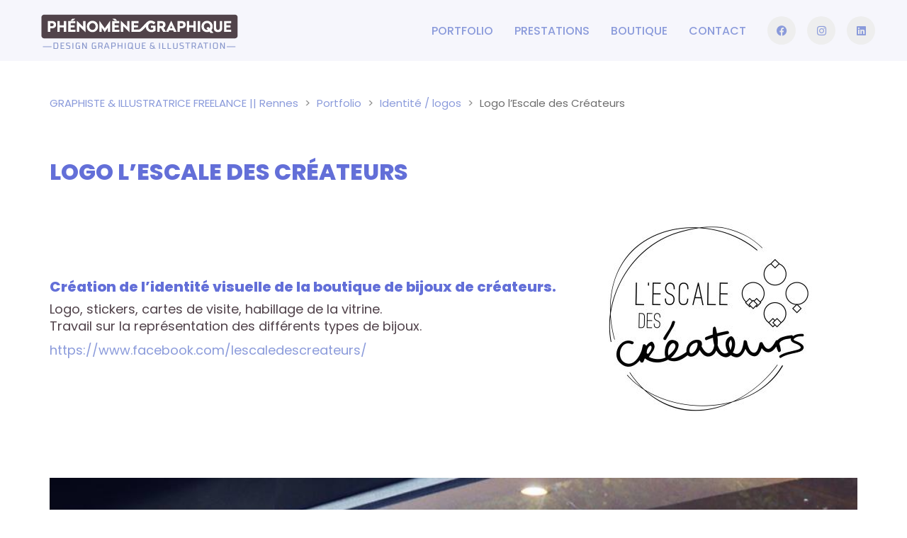

--- FILE ---
content_type: text/html; charset=UTF-8
request_url: https://www.phenomenegraphique.com/portfolio/logo-escale-createurs/
body_size: 13896
content:
<!DOCTYPE html>

<html class="no-js" lang="fr-FR">
<head>
    <meta charset="UTF-8">
    <meta name="viewport" content="width=device-width, initial-scale=1.0">

	<link rel="preconnect" href="https://fonts.googleapis.com">
<link rel="preconnect" href="https://fonts.gstatic.com" crossorigin>
<link rel="preload" href="https://fonts.gstatic.com/s/poppins/v21/pxiByp8kv8JHgFVrLFj_Z1xlFd2JQEk.woff2" as="font" type="font/woff2" crossorigin>
<link rel="preload" href="https://fonts.gstatic.com/s/poppins/v21/pxiDyp8kv8JHgFVrJJLmv1pVF9eOYktMqg.woff2" as="font" type="font/woff2" crossorigin>
<link rel="preload" href="https://fonts.gstatic.com/s/poppins/v21/pxiByp8kv8JHgFVrLDz8Z1xlFd2JQEk.woff2" as="font" type="font/woff2" crossorigin>
<link rel="preload" href="https://fonts.gstatic.com/s/poppins/v21/pxiDyp8kv8JHgFVrJJLm21lVF9eOYktMqg.woff2" as="font" type="font/woff2" crossorigin>
<link rel="preload" href="https://fonts.gstatic.com/s/poppins/v21/pxiEyp8kv8JHgFVrJJfecnFHGPc.woff2" as="font" type="font/woff2" crossorigin>
<link rel="preload" href="https://fonts.gstatic.com/s/poppins/v21/pxiGyp8kv8JHgFVrJJLucHtAOvWDSA.woff2" as="font" type="font/woff2" crossorigin>
<link rel="preload" href="https://fonts.gstatic.com/s/poppins/v21/pxiByp8kv8JHgFVrLGT9Z1xlFd2JQEk.woff2" as="font" type="font/woff2" crossorigin>
<link rel="preload" href="https://fonts.gstatic.com/s/poppins/v21/pxiDyp8kv8JHgFVrJJLmg1hVF9eOYktMqg.woff2" as="font" type="font/woff2" crossorigin>
<link rel="preload" href="https://fonts.gstatic.com/s/poppins/v21/pxiByp8kv8JHgFVrLEj6Z1xlFd2JQEk.woff2" as="font" type="font/woff2" crossorigin>
<link rel="preload" href="https://fonts.gstatic.com/s/poppins/v21/pxiDyp8kv8JHgFVrJJLmr19VF9eOYktMqg.woff2" as="font" type="font/woff2" crossorigin>
<link rel="preload" href="https://fonts.gstatic.com/s/poppins/v21/pxiByp8kv8JHgFVrLCz7Z1xlFd2JQEk.woff2" as="font" type="font/woff2" crossorigin>
<link rel="preload" href="https://fonts.gstatic.com/s/poppins/v21/pxiDyp8kv8JHgFVrJJLmy15VF9eOYktMqg.woff2" as="font" type="font/woff2" crossorigin>
<link rel="preload" href="https://fonts.gstatic.com/s/poppins/v21/pxiByp8kv8JHgFVrLDD4Z1xlFd2JQEk.woff2" as="font" type="font/woff2" crossorigin>
<link rel="preload" href="https://fonts.gstatic.com/s/poppins/v21/pxiDyp8kv8JHgFVrJJLm111VF9eOYktMqg.woff2" as="font" type="font/woff2" crossorigin>
<meta name='robots' content='index, follow, max-image-preview:large, max-snippet:-1, max-video-preview:-1' />
	<style>img:is([sizes="auto" i], [sizes^="auto," i]) { contain-intrinsic-size: 3000px 1500px }</style>
	
	<!-- This site is optimized with the Yoast SEO plugin v24.3 - https://yoast.com/wordpress/plugins/seo/ -->
	<title>Logo l&#039;Escale des Créateurs - GRAPHISTE &amp; ILLUSTRATRICE FREELANCE || Rennes</title>
	<link rel="canonical" href="https://www.phenomenegraphique.com/portfolio/logo-escale-createurs/" />
	<meta property="og:locale" content="fr_FR" />
	<meta property="og:type" content="article" />
	<meta property="og:title" content="Logo l&#039;Escale des Créateurs - GRAPHISTE &amp; ILLUSTRATRICE FREELANCE || Rennes" />
	<meta property="og:url" content="https://www.phenomenegraphique.com/portfolio/logo-escale-createurs/" />
	<meta property="og:site_name" content="GRAPHISTE &amp; ILLUSTRATRICE FREELANCE || Rennes" />
	<meta property="article:modified_time" content="2023-06-12T10:32:17+00:00" />
	<meta property="og:image" content="https://www.phenomenegraphique.com/wp-content/uploads/2017/03/boutqiue-escale-crea.jpg" />
	<meta property="og:image:width" content="960" />
	<meta property="og:image:height" content="960" />
	<meta property="og:image:type" content="image/jpeg" />
	<meta name="twitter:card" content="summary_large_image" />
	<script type="application/ld+json" class="yoast-schema-graph">{"@context":"https://schema.org","@graph":[{"@type":"WebPage","@id":"https://www.phenomenegraphique.com/portfolio/logo-escale-createurs/","url":"https://www.phenomenegraphique.com/portfolio/logo-escale-createurs/","name":"Logo l'Escale des Créateurs - GRAPHISTE &amp; ILLUSTRATRICE FREELANCE || Rennes","isPartOf":{"@id":"https://www.phenomenegraphique.com/#website"},"primaryImageOfPage":{"@id":"https://www.phenomenegraphique.com/portfolio/logo-escale-createurs/#primaryimage"},"image":{"@id":"https://www.phenomenegraphique.com/portfolio/logo-escale-createurs/#primaryimage"},"thumbnailUrl":"https://www.phenomenegraphique.com/wp-content/uploads/2017/03/boutqiue-escale-crea.jpg","datePublished":"2017-03-08T21:09:31+00:00","dateModified":"2023-06-12T10:32:17+00:00","breadcrumb":{"@id":"https://www.phenomenegraphique.com/portfolio/logo-escale-createurs/#breadcrumb"},"inLanguage":"fr-FR","potentialAction":[{"@type":"ReadAction","target":["https://www.phenomenegraphique.com/portfolio/logo-escale-createurs/"]}]},{"@type":"ImageObject","inLanguage":"fr-FR","@id":"https://www.phenomenegraphique.com/portfolio/logo-escale-createurs/#primaryimage","url":"https://www.phenomenegraphique.com/wp-content/uploads/2017/03/boutqiue-escale-crea.jpg","contentUrl":"https://www.phenomenegraphique.com/wp-content/uploads/2017/03/boutqiue-escale-crea.jpg","width":960,"height":960,"caption":"vitrine"},{"@type":"BreadcrumbList","@id":"https://www.phenomenegraphique.com/portfolio/logo-escale-createurs/#breadcrumb","itemListElement":[{"@type":"ListItem","position":1,"name":"Accueil","item":"https://www.phenomenegraphique.com/"},{"@type":"ListItem","position":2,"name":"Portfolio","item":"https://www.phenomenegraphique.com/portfolio/"},{"@type":"ListItem","position":3,"name":"Logo l&rsquo;Escale des Créateurs"}]},{"@type":"WebSite","@id":"https://www.phenomenegraphique.com/#website","url":"https://www.phenomenegraphique.com/","name":"GRAPHISTE &amp; ILLUSTRATRICE FREELANCE || Rennes","description":"DESIGN GRAPHIQUE &amp; ILLUSTRATION","potentialAction":[{"@type":"SearchAction","target":{"@type":"EntryPoint","urlTemplate":"https://www.phenomenegraphique.com/?s={search_term_string}"},"query-input":{"@type":"PropertyValueSpecification","valueRequired":true,"valueName":"search_term_string"}}],"inLanguage":"fr-FR"}]}</script>
	<!-- / Yoast SEO plugin. -->


<link rel='dns-prefetch' href='//www.googletagmanager.com' />
<link rel='dns-prefetch' href='//fonts.googleapis.com' />
<link rel="alternate" type="application/rss+xml" title="GRAPHISTE &amp; ILLUSTRATRICE FREELANCE || Rennes &raquo; Flux" href="https://www.phenomenegraphique.com/feed/" />
<link rel="alternate" type="application/rss+xml" title="GRAPHISTE &amp; ILLUSTRATRICE FREELANCE || Rennes &raquo; Flux des commentaires" href="https://www.phenomenegraphique.com/comments/feed/" />
<script type="text/javascript">
/* <![CDATA[ */
window._wpemojiSettings = {"baseUrl":"https:\/\/s.w.org\/images\/core\/emoji\/15.0.3\/72x72\/","ext":".png","svgUrl":"https:\/\/s.w.org\/images\/core\/emoji\/15.0.3\/svg\/","svgExt":".svg","source":{"concatemoji":"https:\/\/www.phenomenegraphique.com\/wp\/wp-includes\/js\/wp-emoji-release.min.js?ver=6.7.1"}};
/*! This file is auto-generated */
!function(i,n){var o,s,e;function c(e){try{var t={supportTests:e,timestamp:(new Date).valueOf()};sessionStorage.setItem(o,JSON.stringify(t))}catch(e){}}function p(e,t,n){e.clearRect(0,0,e.canvas.width,e.canvas.height),e.fillText(t,0,0);var t=new Uint32Array(e.getImageData(0,0,e.canvas.width,e.canvas.height).data),r=(e.clearRect(0,0,e.canvas.width,e.canvas.height),e.fillText(n,0,0),new Uint32Array(e.getImageData(0,0,e.canvas.width,e.canvas.height).data));return t.every(function(e,t){return e===r[t]})}function u(e,t,n){switch(t){case"flag":return n(e,"\ud83c\udff3\ufe0f\u200d\u26a7\ufe0f","\ud83c\udff3\ufe0f\u200b\u26a7\ufe0f")?!1:!n(e,"\ud83c\uddfa\ud83c\uddf3","\ud83c\uddfa\u200b\ud83c\uddf3")&&!n(e,"\ud83c\udff4\udb40\udc67\udb40\udc62\udb40\udc65\udb40\udc6e\udb40\udc67\udb40\udc7f","\ud83c\udff4\u200b\udb40\udc67\u200b\udb40\udc62\u200b\udb40\udc65\u200b\udb40\udc6e\u200b\udb40\udc67\u200b\udb40\udc7f");case"emoji":return!n(e,"\ud83d\udc26\u200d\u2b1b","\ud83d\udc26\u200b\u2b1b")}return!1}function f(e,t,n){var r="undefined"!=typeof WorkerGlobalScope&&self instanceof WorkerGlobalScope?new OffscreenCanvas(300,150):i.createElement("canvas"),a=r.getContext("2d",{willReadFrequently:!0}),o=(a.textBaseline="top",a.font="600 32px Arial",{});return e.forEach(function(e){o[e]=t(a,e,n)}),o}function t(e){var t=i.createElement("script");t.src=e,t.defer=!0,i.head.appendChild(t)}"undefined"!=typeof Promise&&(o="wpEmojiSettingsSupports",s=["flag","emoji"],n.supports={everything:!0,everythingExceptFlag:!0},e=new Promise(function(e){i.addEventListener("DOMContentLoaded",e,{once:!0})}),new Promise(function(t){var n=function(){try{var e=JSON.parse(sessionStorage.getItem(o));if("object"==typeof e&&"number"==typeof e.timestamp&&(new Date).valueOf()<e.timestamp+604800&&"object"==typeof e.supportTests)return e.supportTests}catch(e){}return null}();if(!n){if("undefined"!=typeof Worker&&"undefined"!=typeof OffscreenCanvas&&"undefined"!=typeof URL&&URL.createObjectURL&&"undefined"!=typeof Blob)try{var e="postMessage("+f.toString()+"("+[JSON.stringify(s),u.toString(),p.toString()].join(",")+"));",r=new Blob([e],{type:"text/javascript"}),a=new Worker(URL.createObjectURL(r),{name:"wpTestEmojiSupports"});return void(a.onmessage=function(e){c(n=e.data),a.terminate(),t(n)})}catch(e){}c(n=f(s,u,p))}t(n)}).then(function(e){for(var t in e)n.supports[t]=e[t],n.supports.everything=n.supports.everything&&n.supports[t],"flag"!==t&&(n.supports.everythingExceptFlag=n.supports.everythingExceptFlag&&n.supports[t]);n.supports.everythingExceptFlag=n.supports.everythingExceptFlag&&!n.supports.flag,n.DOMReady=!1,n.readyCallback=function(){n.DOMReady=!0}}).then(function(){return e}).then(function(){var e;n.supports.everything||(n.readyCallback(),(e=n.source||{}).concatemoji?t(e.concatemoji):e.wpemoji&&e.twemoji&&(t(e.twemoji),t(e.wpemoji)))}))}((window,document),window._wpemojiSettings);
/* ]]> */
</script>
<link rel='stylesheet' id='layerslider-css' href='https://www.phenomenegraphique.com/wp-content/plugins/LayerSlider/assets/static/layerslider/css/layerslider.css?ver=7.10.1' media='all' />
<style id='wp-emoji-styles-inline-css'>

	img.wp-smiley, img.emoji {
		display: inline !important;
		border: none !important;
		box-shadow: none !important;
		height: 1em !important;
		width: 1em !important;
		margin: 0 0.07em !important;
		vertical-align: -0.1em !important;
		background: none !important;
		padding: 0 !important;
	}
</style>
<link rel='stylesheet' id='wp-block-library-css' href='https://www.phenomenegraphique.com/wp/wp-includes/css/dist/block-library/style.min.css?ver=6.7.1' media='all' />
<style id='classic-theme-styles-inline-css'>
/*! This file is auto-generated */
.wp-block-button__link{color:#fff;background-color:#32373c;border-radius:9999px;box-shadow:none;text-decoration:none;padding:calc(.667em + 2px) calc(1.333em + 2px);font-size:1.125em}.wp-block-file__button{background:#32373c;color:#fff;text-decoration:none}
</style>
<style id='global-styles-inline-css'>
:root{--wp--preset--aspect-ratio--square: 1;--wp--preset--aspect-ratio--4-3: 4/3;--wp--preset--aspect-ratio--3-4: 3/4;--wp--preset--aspect-ratio--3-2: 3/2;--wp--preset--aspect-ratio--2-3: 2/3;--wp--preset--aspect-ratio--16-9: 16/9;--wp--preset--aspect-ratio--9-16: 9/16;--wp--preset--color--black: #000000;--wp--preset--color--cyan-bluish-gray: #abb8c3;--wp--preset--color--white: #ffffff;--wp--preset--color--pale-pink: #f78da7;--wp--preset--color--vivid-red: #cf2e2e;--wp--preset--color--luminous-vivid-orange: #ff6900;--wp--preset--color--luminous-vivid-amber: #fcb900;--wp--preset--color--light-green-cyan: #7bdcb5;--wp--preset--color--vivid-green-cyan: #00d084;--wp--preset--color--pale-cyan-blue: #8ed1fc;--wp--preset--color--vivid-cyan-blue: #0693e3;--wp--preset--color--vivid-purple: #9b51e0;--wp--preset--gradient--vivid-cyan-blue-to-vivid-purple: linear-gradient(135deg,rgba(6,147,227,1) 0%,rgb(155,81,224) 100%);--wp--preset--gradient--light-green-cyan-to-vivid-green-cyan: linear-gradient(135deg,rgb(122,220,180) 0%,rgb(0,208,130) 100%);--wp--preset--gradient--luminous-vivid-amber-to-luminous-vivid-orange: linear-gradient(135deg,rgba(252,185,0,1) 0%,rgba(255,105,0,1) 100%);--wp--preset--gradient--luminous-vivid-orange-to-vivid-red: linear-gradient(135deg,rgba(255,105,0,1) 0%,rgb(207,46,46) 100%);--wp--preset--gradient--very-light-gray-to-cyan-bluish-gray: linear-gradient(135deg,rgb(238,238,238) 0%,rgb(169,184,195) 100%);--wp--preset--gradient--cool-to-warm-spectrum: linear-gradient(135deg,rgb(74,234,220) 0%,rgb(151,120,209) 20%,rgb(207,42,186) 40%,rgb(238,44,130) 60%,rgb(251,105,98) 80%,rgb(254,248,76) 100%);--wp--preset--gradient--blush-light-purple: linear-gradient(135deg,rgb(255,206,236) 0%,rgb(152,150,240) 100%);--wp--preset--gradient--blush-bordeaux: linear-gradient(135deg,rgb(254,205,165) 0%,rgb(254,45,45) 50%,rgb(107,0,62) 100%);--wp--preset--gradient--luminous-dusk: linear-gradient(135deg,rgb(255,203,112) 0%,rgb(199,81,192) 50%,rgb(65,88,208) 100%);--wp--preset--gradient--pale-ocean: linear-gradient(135deg,rgb(255,245,203) 0%,rgb(182,227,212) 50%,rgb(51,167,181) 100%);--wp--preset--gradient--electric-grass: linear-gradient(135deg,rgb(202,248,128) 0%,rgb(113,206,126) 100%);--wp--preset--gradient--midnight: linear-gradient(135deg,rgb(2,3,129) 0%,rgb(40,116,252) 100%);--wp--preset--font-size--small: 13px;--wp--preset--font-size--medium: 20px;--wp--preset--font-size--large: 36px;--wp--preset--font-size--x-large: 42px;--wp--preset--spacing--20: 0.44rem;--wp--preset--spacing--30: 0.67rem;--wp--preset--spacing--40: 1rem;--wp--preset--spacing--50: 1.5rem;--wp--preset--spacing--60: 2.25rem;--wp--preset--spacing--70: 3.38rem;--wp--preset--spacing--80: 5.06rem;--wp--preset--shadow--natural: 6px 6px 9px rgba(0, 0, 0, 0.2);--wp--preset--shadow--deep: 12px 12px 50px rgba(0, 0, 0, 0.4);--wp--preset--shadow--sharp: 6px 6px 0px rgba(0, 0, 0, 0.2);--wp--preset--shadow--outlined: 6px 6px 0px -3px rgba(255, 255, 255, 1), 6px 6px rgba(0, 0, 0, 1);--wp--preset--shadow--crisp: 6px 6px 0px rgba(0, 0, 0, 1);}:where(.is-layout-flex){gap: 0.5em;}:where(.is-layout-grid){gap: 0.5em;}body .is-layout-flex{display: flex;}.is-layout-flex{flex-wrap: wrap;align-items: center;}.is-layout-flex > :is(*, div){margin: 0;}body .is-layout-grid{display: grid;}.is-layout-grid > :is(*, div){margin: 0;}:where(.wp-block-columns.is-layout-flex){gap: 2em;}:where(.wp-block-columns.is-layout-grid){gap: 2em;}:where(.wp-block-post-template.is-layout-flex){gap: 1.25em;}:where(.wp-block-post-template.is-layout-grid){gap: 1.25em;}.has-black-color{color: var(--wp--preset--color--black) !important;}.has-cyan-bluish-gray-color{color: var(--wp--preset--color--cyan-bluish-gray) !important;}.has-white-color{color: var(--wp--preset--color--white) !important;}.has-pale-pink-color{color: var(--wp--preset--color--pale-pink) !important;}.has-vivid-red-color{color: var(--wp--preset--color--vivid-red) !important;}.has-luminous-vivid-orange-color{color: var(--wp--preset--color--luminous-vivid-orange) !important;}.has-luminous-vivid-amber-color{color: var(--wp--preset--color--luminous-vivid-amber) !important;}.has-light-green-cyan-color{color: var(--wp--preset--color--light-green-cyan) !important;}.has-vivid-green-cyan-color{color: var(--wp--preset--color--vivid-green-cyan) !important;}.has-pale-cyan-blue-color{color: var(--wp--preset--color--pale-cyan-blue) !important;}.has-vivid-cyan-blue-color{color: var(--wp--preset--color--vivid-cyan-blue) !important;}.has-vivid-purple-color{color: var(--wp--preset--color--vivid-purple) !important;}.has-black-background-color{background-color: var(--wp--preset--color--black) !important;}.has-cyan-bluish-gray-background-color{background-color: var(--wp--preset--color--cyan-bluish-gray) !important;}.has-white-background-color{background-color: var(--wp--preset--color--white) !important;}.has-pale-pink-background-color{background-color: var(--wp--preset--color--pale-pink) !important;}.has-vivid-red-background-color{background-color: var(--wp--preset--color--vivid-red) !important;}.has-luminous-vivid-orange-background-color{background-color: var(--wp--preset--color--luminous-vivid-orange) !important;}.has-luminous-vivid-amber-background-color{background-color: var(--wp--preset--color--luminous-vivid-amber) !important;}.has-light-green-cyan-background-color{background-color: var(--wp--preset--color--light-green-cyan) !important;}.has-vivid-green-cyan-background-color{background-color: var(--wp--preset--color--vivid-green-cyan) !important;}.has-pale-cyan-blue-background-color{background-color: var(--wp--preset--color--pale-cyan-blue) !important;}.has-vivid-cyan-blue-background-color{background-color: var(--wp--preset--color--vivid-cyan-blue) !important;}.has-vivid-purple-background-color{background-color: var(--wp--preset--color--vivid-purple) !important;}.has-black-border-color{border-color: var(--wp--preset--color--black) !important;}.has-cyan-bluish-gray-border-color{border-color: var(--wp--preset--color--cyan-bluish-gray) !important;}.has-white-border-color{border-color: var(--wp--preset--color--white) !important;}.has-pale-pink-border-color{border-color: var(--wp--preset--color--pale-pink) !important;}.has-vivid-red-border-color{border-color: var(--wp--preset--color--vivid-red) !important;}.has-luminous-vivid-orange-border-color{border-color: var(--wp--preset--color--luminous-vivid-orange) !important;}.has-luminous-vivid-amber-border-color{border-color: var(--wp--preset--color--luminous-vivid-amber) !important;}.has-light-green-cyan-border-color{border-color: var(--wp--preset--color--light-green-cyan) !important;}.has-vivid-green-cyan-border-color{border-color: var(--wp--preset--color--vivid-green-cyan) !important;}.has-pale-cyan-blue-border-color{border-color: var(--wp--preset--color--pale-cyan-blue) !important;}.has-vivid-cyan-blue-border-color{border-color: var(--wp--preset--color--vivid-cyan-blue) !important;}.has-vivid-purple-border-color{border-color: var(--wp--preset--color--vivid-purple) !important;}.has-vivid-cyan-blue-to-vivid-purple-gradient-background{background: var(--wp--preset--gradient--vivid-cyan-blue-to-vivid-purple) !important;}.has-light-green-cyan-to-vivid-green-cyan-gradient-background{background: var(--wp--preset--gradient--light-green-cyan-to-vivid-green-cyan) !important;}.has-luminous-vivid-amber-to-luminous-vivid-orange-gradient-background{background: var(--wp--preset--gradient--luminous-vivid-amber-to-luminous-vivid-orange) !important;}.has-luminous-vivid-orange-to-vivid-red-gradient-background{background: var(--wp--preset--gradient--luminous-vivid-orange-to-vivid-red) !important;}.has-very-light-gray-to-cyan-bluish-gray-gradient-background{background: var(--wp--preset--gradient--very-light-gray-to-cyan-bluish-gray) !important;}.has-cool-to-warm-spectrum-gradient-background{background: var(--wp--preset--gradient--cool-to-warm-spectrum) !important;}.has-blush-light-purple-gradient-background{background: var(--wp--preset--gradient--blush-light-purple) !important;}.has-blush-bordeaux-gradient-background{background: var(--wp--preset--gradient--blush-bordeaux) !important;}.has-luminous-dusk-gradient-background{background: var(--wp--preset--gradient--luminous-dusk) !important;}.has-pale-ocean-gradient-background{background: var(--wp--preset--gradient--pale-ocean) !important;}.has-electric-grass-gradient-background{background: var(--wp--preset--gradient--electric-grass) !important;}.has-midnight-gradient-background{background: var(--wp--preset--gradient--midnight) !important;}.has-small-font-size{font-size: var(--wp--preset--font-size--small) !important;}.has-medium-font-size{font-size: var(--wp--preset--font-size--medium) !important;}.has-large-font-size{font-size: var(--wp--preset--font-size--large) !important;}.has-x-large-font-size{font-size: var(--wp--preset--font-size--x-large) !important;}
:where(.wp-block-post-template.is-layout-flex){gap: 1.25em;}:where(.wp-block-post-template.is-layout-grid){gap: 1.25em;}
:where(.wp-block-columns.is-layout-flex){gap: 2em;}:where(.wp-block-columns.is-layout-grid){gap: 2em;}
:root :where(.wp-block-pullquote){font-size: 1.5em;line-height: 1.6;}
</style>
<style id='woocommerce-inline-inline-css'>
.woocommerce form .form-row .required { visibility: visible; }
</style>
<link rel='stylesheet' id='js_composer_front-css' href='https://www.phenomenegraphique.com/wp-content/plugins/js_composer/assets/css/js_composer.min.css?ver=8.1' media='all' />
<link rel='stylesheet' id='kalium-bootstrap-css-css' href='https://www.phenomenegraphique.com/wp-content/themes/kalium/assets/css/bootstrap.min.css?ver=3.20.1737383121' media='all' />
<link rel='stylesheet' id='kalium-theme-base-css-css' href='https://www.phenomenegraphique.com/wp-content/themes/kalium/assets/css/base.min.css?ver=3.20.1737383121' media='all' />
<link rel='stylesheet' id='kalium-theme-style-new-css-css' href='https://www.phenomenegraphique.com/wp-content/themes/kalium/assets/css/new/style.min.css?ver=3.20.1737383121' media='all' />
<link rel='stylesheet' id='kalium-theme-other-css-css' href='https://www.phenomenegraphique.com/wp-content/themes/kalium/assets/css/other.min.css?ver=3.20.1737383121' media='all' />
<link rel='stylesheet' id='kalium-theme-portfolio-css-css' href='https://www.phenomenegraphique.com/wp-content/themes/kalium/assets/css/portfolio.min.css?ver=3.20.1737383121' media='all' />
<link rel='stylesheet' id='kalium-style-css-css' href='https://www.phenomenegraphique.com/wp-content/themes/kalium/style.css?ver=3.20.1737383121' media='all' />
<link rel='stylesheet' id='custom-skin-css' href='https://www.phenomenegraphique.com/wp-content/themes/kalium/assets/css/custom-skin.css?ver=b1a8e560ea819b11cd7ac19da47c078b' media='all' />
<link rel='stylesheet' id='kalium-fluidbox-css-css' href='https://www.phenomenegraphique.com/wp-content/themes/kalium/assets/vendors/fluidbox/css/fluidbox.min.css?ver=3.20.1737383121' media='all' />
<link rel='stylesheet' id='typolab-poppins-font-1-css' href='https://fonts.googleapis.com/css2?family=Poppins%3Aital%2Cwght%400%2C200%3B0%2C300%3B0%2C400%3B0%2C500%3B0%2C600%3B0%2C700%3B0%2C800%3B1%2C200%3B1%2C300%3B1%2C400%3B1%2C500%3B1%2C600%3B1%2C700%3B1%2C800&#038;display=swap&#038;ver=3.20' media='all' />
    <script type="text/javascript">
		var ajaxurl = ajaxurl || 'https://www.phenomenegraphique.com/wp/wp-admin/admin-ajax.php';
		    </script>
	
<style data-font-appearance-settings>h1, .h1, .section-title h1 {
	font-size: 32px;
	letter-spacing: 0px;
	text-transform: uppercase;
}
h2, .h2, .single-post .post-comments--section-title h2, .section-title h2 {
	font-size: 25px;
}
h3, .h3, .section-title h3 {
	font-size: 22px;
}
h4, .h4, .section-title h4 {
	font-size: 20px;
}
h5, .h5 {
	font-size: 18px;
}
h6, .h6 {
	font-size: 16px;
}
p, .section-title p {
	font-size: 18px;
}


.site-footer .footer-widgets .widget h1, .site-footer .footer-widgets .widget h2, .site-footer .footer-widgets .widget h3 {
	font-size: 24px;
}
.site-footer .footer-widgets .widget .textwidget, .site-footer .footer-widgets .widget p {
	font-size: 14px;
}
.copyrights, .site-footer .footer-bottom-content a, .site-footer .footer-bottom-content p {
	font-size: 12px;
}
.main-header.menu-type-standard-menu .standard-menu-container div.menu>ul>li>a, .main-header.menu-type-standard-menu .standard-menu-container ul.menu>li>a {
	font-size: 18px;
}
.main-header.menu-type-standard-menu .standard-menu-container div.menu>ul ul li a, .main-header.menu-type-standard-menu .standard-menu-container ul.menu ul li a {
	font-size: 18px;
}






.sidebar-menu-wrapper .sidebar-menu-container .sidebar-main-menu div.menu>ul>li>a, .sidebar-menu-wrapper .sidebar-menu-container .sidebar-main-menu ul.menu>li>a {
	font-size: 18px;
}





.portfolio-holder .thumb .hover-state .info h3, .portfolio-holder .item-box .info h3 {
	font-size: 24px;
}

.portfolio-holder .thumb .hover-state .info p, .portfolio-holder .item-box .info h3 {
	font-size: 18px;
}
.single-portfolio-holder .section-title p {
	font-size: 18px;
}
.portfolio-description-showinfo p, .single-portfolio-holder .details .project-description p, .gallery-item-description .post-formatting p {
	font-size: 18px;
}
.single-portfolio-holder .details .services h3 {
	font-size: 22px;
}
.single-portfolio-holder .details .services ul li {
	font-size: 18px;
}</style>
<style data-base-selectors>body{font-family:"Poppins";font-style:normal;font-weight:normal}h1, .h1, .section-title h1, h2, .h2, .single-post .post-comments--section-title h2, .section-title h2, h3, .h3, .section-title h3, h4, .h4, .section-title h4, h5, .h5, h6, .h6{font-family:"Poppins";font-style:normal;font-weight:800}p, .section-title p{font-family:"Poppins";font-style:normal;font-weight:normal}</style>
<style data-custom-selectors>ul.menu{font-family:"Poppins";font-style:normal;font-weight:500;text-transform:uppercase;font-size:18px}</style><script type="text/javascript" src="https://www.phenomenegraphique.com/wp/wp-includes/js/jquery/jquery.min.js?ver=3.7.1" id="jquery-core-js"></script>
<script type="text/javascript" src="https://www.phenomenegraphique.com/wp/wp-includes/js/jquery/jquery-migrate.min.js?ver=3.4.1" id="jquery-migrate-js"></script>
<script type="text/javascript" src="https://www.phenomenegraphique.com/wp-content/plugins/woocommerce/assets/js/jquery-blockui/jquery.blockUI.min.js?ver=2.7.0-wc.8.7.0" id="jquery-blockui-js" data-wp-strategy="defer"></script>
<script type="text/javascript" id="wc-add-to-cart-js-extra">
/* <![CDATA[ */
var wc_add_to_cart_params = {"ajax_url":"\/wp\/wp-admin\/admin-ajax.php","wc_ajax_url":"\/?wc-ajax=%%endpoint%%","i18n_view_cart":"View cart","cart_url":"https:\/\/www.phenomenegraphique.com","is_cart":"","cart_redirect_after_add":"no"};
/* ]]> */
</script>
<script type="text/javascript" src="https://www.phenomenegraphique.com/wp-content/plugins/woocommerce/assets/js/frontend/add-to-cart.min.js?ver=8.7.0" id="wc-add-to-cart-js" data-wp-strategy="defer"></script>
<script type="text/javascript" src="https://www.phenomenegraphique.com/wp-content/plugins/woocommerce/assets/js/js-cookie/js.cookie.min.js?ver=2.1.4-wc.8.7.0" id="js-cookie-js" defer="defer" data-wp-strategy="defer"></script>
<script type="text/javascript" id="woocommerce-js-extra">
/* <![CDATA[ */
var woocommerce_params = {"ajax_url":"\/wp\/wp-admin\/admin-ajax.php","wc_ajax_url":"\/?wc-ajax=%%endpoint%%"};
/* ]]> */
</script>
<script type="text/javascript" src="https://www.phenomenegraphique.com/wp-content/plugins/woocommerce/assets/js/frontend/woocommerce.min.js?ver=8.7.0" id="woocommerce-js" defer="defer" data-wp-strategy="defer"></script>
<script type="text/javascript" src="https://www.phenomenegraphique.com/wp-content/plugins/js_composer/assets/js/vendors/woocommerce-add-to-cart.js?ver=8.1" id="vc_woocommerce-add-to-cart-js-js"></script>

<!-- Extrait de code de la balise Google (gtag.js) ajouté par Site Kit -->

<!-- Extrait Google Analytics ajouté par Site Kit -->
<script type="text/javascript" src="https://www.googletagmanager.com/gtag/js?id=GT-TNP5NLD" id="google_gtagjs-js" async></script>
<script type="text/javascript" id="google_gtagjs-js-after">
/* <![CDATA[ */
window.dataLayer = window.dataLayer || [];function gtag(){dataLayer.push(arguments);}
gtag("set","linker",{"domains":["www.phenomenegraphique.com"]});
gtag("js", new Date());
gtag("set", "developer_id.dZTNiMT", true);
gtag("config", "GT-TNP5NLD");
/* ]]> */
</script>

<!-- Extrait de code de la balise Google de fin (gtag.js) ajouté par Site Kit -->
<script></script><meta name="generator" content="Powered by LayerSlider 7.10.1 - Build Heros, Sliders, and Popups. Create Animations and Beautiful, Rich Web Content as Easy as Never Before on WordPress." />
<!-- LayerSlider updates and docs at: https://layerslider.com -->
<link rel="https://api.w.org/" href="https://www.phenomenegraphique.com/wp-json/" /><link rel="alternate" title="JSON" type="application/json" href="https://www.phenomenegraphique.com/wp-json/wp/v2/portfolio/78" /><link rel="EditURI" type="application/rsd+xml" title="RSD" href="https://www.phenomenegraphique.com/wp/xmlrpc.php?rsd" />
<meta name="generator" content="WordPress 6.7.1" />
<meta name="generator" content="WooCommerce 8.7.0" />
<link rel='shortlink' href='https://www.phenomenegraphique.com/?p=78' />
<link rel="alternate" title="oEmbed (JSON)" type="application/json+oembed" href="https://www.phenomenegraphique.com/wp-json/oembed/1.0/embed?url=https%3A%2F%2Fwww.phenomenegraphique.com%2Fportfolio%2Flogo-escale-createurs%2F" />
<link rel="alternate" title="oEmbed (XML)" type="text/xml+oembed" href="https://www.phenomenegraphique.com/wp-json/oembed/1.0/embed?url=https%3A%2F%2Fwww.phenomenegraphique.com%2Fportfolio%2Flogo-escale-createurs%2F&#038;format=xml" />
<meta name="generator" content="Site Kit by Google 1.144.0" /><style id="theme-custom-css">H3{font-weight: 600;color: #33333;}</style><meta name="theme-color" content="#a1a1ff"><script>var mobile_menu_breakpoint = 1100;</script><style data-appended-custom-css="true">@media screen and (min-width:1101px) { .mobile-menu-wrapper,.mobile-menu-overlay,.header-block__item--mobile-menu-toggle {display: none;} }</style><style data-appended-custom-css="true">@media screen and (max-width:1100px) { .header-block__item--standard-menu-container {display: none;} }</style>	<noscript><style>.woocommerce-product-gallery{ opacity: 1 !important; }</style></noscript>
	<style>.recentcomments a{display:inline !important;padding:0 !important;margin:0 !important;}</style><meta name="generator" content="Powered by WPBakery Page Builder - drag and drop page builder for WordPress."/>
<link rel="icon" href="https://www.phenomenegraphique.com/wp-content/uploads/2020/04/cropped-favicon5-32x32.png" sizes="32x32" />
<link rel="icon" href="https://www.phenomenegraphique.com/wp-content/uploads/2020/04/cropped-favicon5-192x192.png" sizes="192x192" />
<link rel="apple-touch-icon" href="https://www.phenomenegraphique.com/wp-content/uploads/2020/04/cropped-favicon5-180x180.png" />
<meta name="msapplication-TileImage" content="https://www.phenomenegraphique.com/wp-content/uploads/2020/04/cropped-favicon5-270x270.png" />
		<style id="wp-custom-css">
			.site-footer .footer-widgets {
    margin-bottom: 10px;
}
.widget {
    margin-bottom: 5px;
}

.site-footer.footer-bottom-vertical .footer-bottom .footer-bottom-content {
    padding-top: 20px;
    padding-bottom: 40px;
}		</style>
		<noscript><style> .wpb_animate_when_almost_visible { opacity: 1; }</style></noscript></head>
<body class="portfolio-template-default single single-portfolio postid-78 theme-kalium woocommerce-no-js wpb-js-composer js-comp-ver-8.1 vc_responsive portfolio-category-identite">

<div class="mobile-menu-wrapper mobile-menu-slide">

    <div class="mobile-menu-container">

		<ul id="menu-menu-1" class="menu"><li id="menu-item-4733" class="menu-item menu-item-type-post_type menu-item-object-page menu-item-home menu-item-4733"><a href="https://www.phenomenegraphique.com/">PORTFOLIO</a></li>
<li id="menu-item-74" class="menu-item menu-item-type-post_type menu-item-object-page menu-item-74"><a href="https://www.phenomenegraphique.com/prestations/">PRESTATIONS</a></li>
<li id="menu-item-2428" class="menu-item menu-item-type-post_type menu-item-object-page menu-item-has-children menu-item-2428"><a href="https://www.phenomenegraphique.com/boutique-tirages-d-art/">BOUTIQUE</a>
<ul class="sub-menu">
	<li id="menu-item-2429" class="menu-item menu-item-type-custom menu-item-object-custom menu-item-2429"><a href="https://wonderisa.bigcartel.com/">BOUTIQUE &#8211; tirages d&rsquo;art -EN DIRECT</a></li>
	<li id="menu-item-2430" class="menu-item menu-item-type-custom menu-item-object-custom menu-item-2430"><a href="https://www.redbubble.com/fr/people/igatzler/shop?asc=u&#038;ref=account-nav-dropdown">Tshirts et autres objets</a></li>
</ul>
</li>
<li id="menu-item-1746" class="menu-item menu-item-type-post_type menu-item-object-page menu-item-1746"><a href="https://www.phenomenegraphique.com/contact/">CONTACT</a></li>
</ul>
		            <form role="search" method="get" class="search-form" action="https://www.phenomenegraphique.com/">
                <input type="search" class="search-field" placeholder="Search site..." value="" name="s" id="search_mobile_inp"/>

                <label for="search_mobile_inp">
                    <i class="fa fa-search"></i>
                </label>

                <input type="submit" class="search-submit" value="Go"/>
            </form>
		
		
		
    </div>

</div>

<div class="mobile-menu-overlay"></div>
<div class="wrapper" id="main-wrapper">

	<style data-appended-custom-css="true">.header-block, .site-header--static-header-type {padding-top: 10px;}</style><style data-appended-custom-css="true">.header-block, .site-header--static-header-type {padding-bottom: 10px;}</style><style data-appended-custom-css="true">.header-block, .site-header--static-header-type {background-color: #f6f6fc}</style><style data-appended-custom-css="true">.header-block {margin-bottom: 50px;}</style>    <header class="site-header main-header menu-type-custom-header fullwidth-header is-sticky">

		<div class="header-block">

	
	<div class="header-block__row-container container">

		<div class="header-block__row header-block__row--main">
			        <div class="header-block__column header-block__logo header-block--auto-grow">
			    <a href="https://www.phenomenegraphique.com" class="header-logo logo-image" aria-label="Go to homepage">
		            <img src="https://www.phenomenegraphique.com/wp-content/uploads/2023/05/logo-pg-cartouche-300px.png" class="main-logo" width="300" height="66" alt="GRAPHISTE &amp; ILLUSTRATRICE FREELANCE || Rennes"/>
		    </a>
        </div>
		        <div class="header-block__column header-block--content-right header-block--align-right">

            <div class="header-block__items-row">
				<div class="header-block__item header-block__item--type-menu-main-menu header-block__item--standard-menu-container"><div class="standard-menu-container menu-skin-main"><nav class="nav-container-main-menu"><ul id="menu-menu-2" class="menu"><li class="menu-item menu-item-type-post_type menu-item-object-page menu-item-home menu-item-4733"><a href="https://www.phenomenegraphique.com/"><span>PORTFOLIO</span></a></li>
<li class="menu-item menu-item-type-post_type menu-item-object-page menu-item-74"><a href="https://www.phenomenegraphique.com/prestations/"><span>PRESTATIONS</span></a></li>
<li class="menu-item menu-item-type-post_type menu-item-object-page menu-item-has-children menu-item-2428"><a href="https://www.phenomenegraphique.com/boutique-tirages-d-art/"><span>BOUTIQUE</span></a>
<ul class="sub-menu">
	<li class="menu-item menu-item-type-custom menu-item-object-custom menu-item-2429"><a href="https://wonderisa.bigcartel.com/"><span>BOUTIQUE &#8211; tirages d&rsquo;art -EN DIRECT</span></a></li>
	<li class="menu-item menu-item-type-custom menu-item-object-custom menu-item-2430"><a href="https://www.redbubble.com/fr/people/igatzler/shop?asc=u&#038;ref=account-nav-dropdown"><span>Tshirts et autres objets</span></a></li>
</ul>
</li>
<li class="menu-item menu-item-type-post_type menu-item-object-page menu-item-1746"><a href="https://www.phenomenegraphique.com/contact/"><span>CONTACT</span></a></li>
</ul></nav></div></div><div class="header-block__item header-block__item--type-menu-main-menu header-block__item--mobile-menu-toggle"><a href="#" class="toggle-bars menu-skin-main" aria-label="Toggle navigation" role="button" data-action="mobile-menu">        <span class="toggle-bars__column">
            <span class="toggle-bars__bar-lines">
                <span class="toggle-bars__bar-line toggle-bars__bar-line--top"></span>
                <span class="toggle-bars__bar-line toggle-bars__bar-line--middle"></span>
                <span class="toggle-bars__bar-line toggle-bars__bar-line--bottom"></span>
            </span>
        </span>
		</a></div><div class="header-block__item header-block__item--type-social-networks header-block__item--hide-on-mobile"><ul class="social-networks-links"><li class="social-networks-links--entry">        <a href="https://www.facebook.com/phenomenegraphique" target="_blank" rel="noopener noreferrer" class="social-network-link sn-facebook sn-skin-default sn-rounded">
			                <span class="sn-column sn-icon sn-text">
                <i class="fab fa-facebook"></i>
                </span>
			
			        </a>
		</li><li class="social-networks-links--entry">        <a href="https://www.instagram.com/_wonderisa_/" target="_blank" rel="noopener noreferrer" class="social-network-link sn-instagram sn-skin-default sn-rounded">
			                <span class="sn-column sn-icon sn-text">
                <i class="fab fa-instagram"></i>
                </span>
			
			        </a>
		</li><li class="social-networks-links--entry">        <a href="https://www.linkedin.com/company/1987896/admin/?feedType=following" target="_blank" rel="noopener noreferrer" class="social-network-link sn-linkedin sn-skin-default sn-rounded">
			                <span class="sn-column sn-icon sn-text">
                <i class="fab fa-linkedin"></i>
                </span>
			
			        </a>
		</li></ul></div>            </div>

        </div>
				</div>

	</div>

	
</div>

    </header>

<nav class="breadcrumb breadcrumb-1">

	    <div class="container">
	
        <div class="breadcrumb__container breadcrumb__container--align-left">

            <div class="breadcrumb__row">

				<span property="itemListElement" typeof="ListItem"><a property="item" typeof="WebPage" title="Aller à GRAPHISTE &amp; ILLUSTRATRICE FREELANCE || Rennes." href="https://www.phenomenegraphique.com" class="home" ><span property="name">GRAPHISTE &amp; ILLUSTRATRICE FREELANCE || Rennes</span></a><meta property="position" content="1"></span> &gt; <span property="itemListElement" typeof="ListItem"><a property="item" typeof="WebPage" title="Aller à Portfolio." href="https://www.phenomenegraphique.com/portfolio/" class="archive post-portfolio-archive" ><span property="name">Portfolio</span></a><meta property="position" content="2"></span> &gt; <span property="itemListElement" typeof="ListItem"><a property="item" typeof="WebPage" title="Go to the Identité / logos Catégorie de portfolio archives." href="https://www.phenomenegraphique.com/portfolio-category/identite/" class="taxonomy portfolio_category" ><span property="name">Identité / logos</span></a><meta property="position" content="3"></span> &gt; <span property="itemListElement" typeof="ListItem"><span property="name" class="post post-portfolio current-item">Logo l&rsquo;Escale des Créateurs</span><meta property="url" content="https://www.phenomenegraphique.com/portfolio/logo-escale-createurs/"><meta property="position" content="4"></span>
            </div>

        </div>

        </div>
    
</nav>
<div class="container">

    <div class="page-container">
        <div class="single-portfolio-holder portfolio-type-2 alt-four">

			
			
			
			
			<div class="title section-title">
    <h1>Logo l&rsquo;Escale des Créateurs</h1>
	
	</div>

            <div class="details row">
                <div class="col-sm-12">
                    <div class="project-description">
                        <div class="post-formatting">
							<div class="wpb-content-wrapper"><div class="vc-row-container"><div class="vc_row wpb_row vc_row-fluid vc_row-o-equal-height vc_row-o-content-middle vc_row-flex"><div class="wpb_column vc_column_container vc_col-sm-8"><div class="vc_column-inner"><div class="wpb_wrapper">
	<div class="wpb_text_column wpb_content_element post-formatting " >
		<div class="wpb_wrapper">
			<h4>Création de l&rsquo;identité visuelle de la boutique de bijoux de créateurs.</h4>
<p>Logo, stickers, cartes de visite, habillage de la vitrine.<br />
Travail sur la représentation des différents types de bijoux.</p>
<p><a href="https://www.facebook.com/lescaledescreateurs/" target="_blank" rel="noopener noreferrer">https://www.facebook.com/lescaledescreateurs/</a></p>

		</div>
	</div>
</div></div></div><div class="wpb_column vc_column_container vc_col-sm-4"><div class="vc_column-inner"><div class="wpb_wrapper">
	<div  class="wpb_single_image wpb_content_element vc_align_left wpb_content_element">
		
		<figure class="wpb_wrapper vc_figure">
			<div class="vc_single_image-wrapper   vc_box_border_grey"><img fetchpriority="high" decoding="async" width="300" height="300" src="https://www.phenomenegraphique.com/wp-content/uploads/2017/03/logo-escale-createurs-noir-300x300.jpg" class="vc_single_image-img attachment-medium" alt="" title="logo-escale-createurs-noir" srcset="https://www.phenomenegraphique.com/wp-content/uploads/2017/03/logo-escale-createurs-noir-300x300.jpg 300w, https://www.phenomenegraphique.com/wp-content/uploads/2017/03/logo-escale-createurs-noir-550x550.jpg 550w, https://www.phenomenegraphique.com/wp-content/uploads/2017/03/logo-escale-createurs-noir-220x220.jpg 220w, https://www.phenomenegraphique.com/wp-content/uploads/2017/03/logo-escale-createurs-noir-150x150.jpg 150w, https://www.phenomenegraphique.com/wp-content/uploads/2017/03/logo-escale-createurs-noir.jpg 600w" sizes="(max-width: 300px) 100vw, 300px" /></div>
		</figure>
	</div>
</div></div></div></div></div>
</div>                        </div>
                    </div>
                </div>

				
				
				            </div>

			                <div class="col-sm-12">
					<div class="gallery">

    <div class="row nivo">
		                <div class="col-xs-12">

                    <div class="photo wow fadeInLab">

                        <a href="https://www.phenomenegraphique.com/wp-content/uploads/2017/03/boutqiue-escale-crea.jpg" data-lightbox-gallery="post-gallery" >
							<span class="image-placeholder" style="padding-bottom:100.00000000%;background-color:#6f7fc0"><img width="960" height="960" src="https://www.phenomenegraphique.com/wp-content/uploads/2017/03/boutqiue-escale-crea.jpg" class="attachment-portfolio-single-img-1 size-portfolio-single-img-1 img-1494 lazyloaded" role="presentation" decoding="async" srcset="https://www.phenomenegraphique.com/wp-content/uploads/2017/03/boutqiue-escale-crea.jpg 960w, https://www.phenomenegraphique.com/wp-content/uploads/2017/03/boutqiue-escale-crea-550x550.jpg 550w, https://www.phenomenegraphique.com/wp-content/uploads/2017/03/boutqiue-escale-crea-220x220.jpg 220w, https://www.phenomenegraphique.com/wp-content/uploads/2017/03/boutqiue-escale-crea-820x820.jpg 820w, https://www.phenomenegraphique.com/wp-content/uploads/2017/03/boutqiue-escale-crea-150x150.jpg 150w, https://www.phenomenegraphique.com/wp-content/uploads/2017/03/boutqiue-escale-crea-300x300.jpg 300w, https://www.phenomenegraphique.com/wp-content/uploads/2017/03/boutqiue-escale-crea-768x768.jpg 768w, https://www.phenomenegraphique.com/wp-content/uploads/2017/03/boutqiue-escale-crea-640x640.jpg 640w, https://www.phenomenegraphique.com/wp-content/uploads/2017/03/boutqiue-escale-crea-720x720.jpg 720w" sizes="(max-width: 960px) 100vw, 960px" alt="" /></span>                        </a>

						
                            <div class="caption">
								vitrine                            </div>

						
                    </div>

                </div>
			                <div class="col-xs-12 col-sm-6">

                    <div class="photo wow fadeInLab">

                        <a href="https://www.phenomenegraphique.com/wp-content/uploads/2017/03/logo-escale-createurs-sac-shopping.jpg" data-lightbox-gallery="post-gallery" >
							<span class="image-placeholder" style="padding-bottom:140.14285714%;background-color:#6f7fc0"><img width="700" height="981" class="attachment-portfolio-single-img-2 size-portfolio-single-img-2 img-1451 lazyload" role="presentation" decoding="async" alt="" data-src="https://www.phenomenegraphique.com/wp-content/uploads/2017/03/logo-escale-createurs-sac-shopping.jpg" data-srcset="https://www.phenomenegraphique.com/wp-content/uploads/2017/03/logo-escale-createurs-sac-shopping.jpg 700w, https://www.phenomenegraphique.com/wp-content/uploads/2017/03/logo-escale-createurs-sac-shopping-550x771.jpg 550w, https://www.phenomenegraphique.com/wp-content/uploads/2017/03/logo-escale-createurs-sac-shopping-214x300.jpg 214w" data-sizes="(max-width: 700px) 100vw, 700px" /></span>                        </a>

						
                            <div class="caption">
								shopping bag avec sticker                            </div>

						
                    </div>

                </div>
			                <div class="col-xs-12 col-sm-6">

                    <div class="photo wow fadeInLab">

                        <a href="https://www.phenomenegraphique.com/wp-content/uploads/2017/03/carte-visite-logo-escale-createurs.jpg" data-lightbox-gallery="post-gallery" >
							<span class="image-placeholder" style="padding-bottom:76.14285714%;background-color:#6f7fc0"><img width="700" height="533" class="attachment-portfolio-single-img-2 size-portfolio-single-img-2 img-1450 lazyload" role="presentation" decoding="async" loading="lazy" alt="" data-src="https://www.phenomenegraphique.com/wp-content/uploads/2017/03/carte-visite-logo-escale-createurs.jpg" data-srcset="https://www.phenomenegraphique.com/wp-content/uploads/2017/03/carte-visite-logo-escale-createurs.jpg 700w, https://www.phenomenegraphique.com/wp-content/uploads/2017/03/carte-visite-logo-escale-createurs-550x419.jpg 550w, https://www.phenomenegraphique.com/wp-content/uploads/2017/03/carte-visite-logo-escale-createurs-300x228.jpg 300w" data-sizes="auto, (max-width: 700px) 100vw, 700px" /></span>                        </a>

						
                            <div class="caption">
								Cartes de fidelité                            </div>

						
                    </div>

                </div>
			    </div>

</div>                </div>
			
			                <div class="row">
                    <div class="col-sm-12">
						    <div class="social-links-plain">

		            <div class="likes">
				<a href="#" class="like-button like-button--icon-heart" data-post-id="78" aria-label="Like"><span class="like-icon"><span class="like-icon__icon"><svg id="heart" viewBox="0 -28 512.001 512" xmlns="http://www.w3.org/2000/svg">
    <path class="outline" d="M369,30c31.1,0,59.6,12.4,80.4,34.9c21.1,22.9,32.7,54.4,32.7,89c0,17.9-3.3,34.8-10.2,51.6c-7.2,17.6-18.2,35.3-33.7,54 c-29.3,35.4-73,72.6-123.5,115.6l-0.4,0.3c-17.6,15-37.5,32-58.3,50.1l0,0c-20.9-18.2-40.9-35.3-58.6-50.4l0,0 c-50.5-43-94.1-80.2-123.5-115.6c-15.5-18.7-26.5-36.4-33.7-54C33.3,188.7,30,171.8,30,153.9c0-34.5,11.6-66.1,32.7-89 C83.4,42.4,112,30,143,30c22.8,0,43.6,7.2,62.1,21.5c9.6,7.4,18.4,16.6,26.3,27.4c5.7,7.8,14.9,12.5,24.6,12.5 c9.7,0,18.9-4.7,24.6-12.5c7.8-10.8,16.7-20,26.3-27.4C325.3,37.2,346.2,30,369,30 M369,0c-29.6,0-56.6,9.3-80.4,27.8 c-11.9,9.2-22.6,20.4-32.2,33.5c-0.1,0.1-0.2,0.2-0.4,0.2s-0.3-0.1-0.4-0.2c-9.5-13.1-20.3-24.3-32.2-33.5C199.6,9.3,172.6,0,143,0 C103.5,0,67.1,15.8,40.6,44.6C14.4,73,0,111.8,0,153.9c0,43.3,16.1,82.9,50.8,124.7c31,37.4,75.5,75.4,127.1,119.3 c17.6,15,37.6,32,58.3,50.2c5.5,4.8,12.5,7.4,19.8,7.4c7.3,0,14.3-2.6,19.8-7.4c20.7-18.1,40.7-35.2,58.3-50.2 c51.6-43.9,96.1-81.9,127.1-119.3c34.6-41.8,50.8-81.4,50.8-124.7c0-42.1-14.4-80.9-40.6-109.3C444.9,15.8,408.5,0,369,0L369,0z"/>
    <path class="filled" d="M471.9,44.8C445.4,16.1,409,0.2,369.5,0.2c-29.6,0-56.6,9.3-80.4,27.8c-12,9.3-22.9,20.7-32.5,34 C246.9,48.7,236,37.3,224,28C200.1,9.6,173.1,0.2,143.5,0.2C104,0.2,67.6,16.1,41.1,44.8C14.9,73.2,0.5,112,0.5,154.1 c0,43.3,16.1,82.9,50.8,124.7c31,37.4,75.5,75.4,127.1,119.3c17.6,15,37.6,32,58.3,50.2c5.5,4.8,12.5,7.4,19.8,7.4 c7.3,0,14.3-2.6,19.8-7.4c20.7-18.1,40.7-35.2,58.3-50.2c51.6-43.9,96.1-81.9,127.1-119.3c34.6-41.8,50.8-81.4,50.8-124.7 C512.5,112,498.1,73.2,471.9,44.8z"/>
</svg></span><span class="like-icon__bubble like-icon__bubble--index-1"></span><span class="like-icon__bubble like-icon__bubble--index-2"></span><span class="like-icon__bubble like-icon__bubble--index-3"></span><span class="like-icon__bubble like-icon__bubble--index-4"></span><span class="like-icon__bubble like-icon__bubble--index-5"></span><span class="like-icon__bubble like-icon__bubble--index-6"></span><span class="like-icon__bubble like-icon__bubble--index-7"></span><span class="like-icon__bubble like-icon__bubble--index-8"></span></span><span class="like-button__count">0</span></a>            </div>
		
		
    </div>
                    </div>
                </div>
				
			    <div class="row">
        <div class="col-xs-12">
            <div class="portfolio-big-navigation portfolio-navigation-type-simple wow fadeIn">
                <div class="row">
                    <div class="col-xs-5">
						<a href="https://www.phenomenegraphique.com/portfolio/la-poule-a-pois-identite-webdesign/" class="adjacent-post-link adjacent-post-link--prev adjacent-post-link--has-icon adjacent-post-link--arrow-left">
	        <span class="adjacent-post-link__icon">
            <i class="flaticon-arrow427"></i>
        </span>
	
    <span class="adjacent-post-link__text">
        
        <span class="adjacent-post-link__text-primary">
            La Poule à pois, identité visuelle et webdesign        </span>
    </span>
</a>
                    </div>

                    <div class="col-xs-2 text-on-center">
                        <a class="back-to-portfolio" href="https://www.phenomenegraphique.com/portfolio/">
                            <i class="flaticon-four60"></i>
                        </a>
                    </div>

                    <div class="col-xs-5 text-align-right">
						<a href="https://www.phenomenegraphique.com/portfolio/tous-les-logos/" class="adjacent-post-link adjacent-post-link--next adjacent-post-link--has-icon adjacent-post-link--arrow-right">
	        <span class="adjacent-post-link__icon">
            <i class="flaticon-arrow413"></i>
        </span>
	
    <span class="adjacent-post-link__text">
        
        <span class="adjacent-post-link__text-primary">
            florilège de logos        </span>
    </span>
</a>
                    </div>
                </div>
            </div>
        </div>
    </div>
        </div>
    </div>

</div></div><!-- .wrapper -->
<footer id="footer" role="contentinfo" class="site-footer main-footer footer-bottom-vertical footer-fullwidth">

	<div class="container">
	
	<div class="footer-widgets">
		
			
		<div class="footer--widgets widget-area widgets--columned-layout widgets--columns-1" role="complementary">
			
			<div id="block-19" class="widget widget_block">
<div class="wp-block-columns is-layout-flex wp-container-core-columns-is-layout-1 wp-block-columns-is-layout-flex">
<div class="wp-block-column is-layout-flow wp-block-column-is-layout-flow" style="flex-basis:25%">
<h4> RENNES & POLIGNÉ</h4>
<p> La ville et la campagne, un bon équilibre ! Je partage un atelier dans le centre de Rennes avec d'autres indépendants, et j'ai mon atelier personnel à Poligné, dans la campagne sud.</p>
</div>



<div class="wp-block-column is-layout-flow wp-block-column-is-layout-flow" style="flex-basis:50%">
<h4> Discutons !</h4>
<p>par téléphone :  T. 06 87 50 07 18
<br> ou par mail : isabelle[at]phenomenegraphique.com</p>
</div>



<div class="wp-block-column is-layout-flow wp-block-column-is-layout-flow" style="flex-basis:25%">
<h4> vous avez besoin de…</h4>
<p> …plaquette, dépliant, affiche, flyer…
<br>
… logo, identité visuelle, illustration, infographie ?<br>
Je vous écoute :)</p>
</div>
</div>
</div>			
		</div>
	
	</div>
	
	<hr>
	
</div>
	
        <div class="footer-bottom">

            <div class="container">

                <div class="footer-bottom-content">

					
                        <div class="footer-content-right">
							<ul class="social-networks rounded"><li><a href="https://www.facebook.com/phenomenegraphique" target="_blank" class="facebook" title="Facebook" aria-label="Facebook" rel="noopener"><i class="fab fa-facebook"></i><span class="name">Facebook</span></a></li><li><a href="https://www.instagram.com/_wonderisa_/" target="_blank" class="instagram" title="Instagram" aria-label="Instagram" rel="noopener"><i class="fab fa-instagram"></i><span class="name">Instagram</span></a></li><li><a href="https://www.linkedin.com/company/1987896/admin/?feedType=following" target="_blank" class="linkedin" title="LinkedIn" aria-label="LinkedIn" rel="noopener"><i class="fab fa-linkedin"></i><span class="name">LinkedIn</span></a></li></ul>                        </div>

					
					
                        <div class="footer-content-left">

                            <div class="copyrights site-info">
                                <p>© Copyright 2024. Tous droits réservés. Les images de ce site ne sont pas libres de droit, merci de na pas les utiliser sans mon autorisation.
</p>
                            </div>

                        </div>

					                </div>

            </div>

        </div>

	
</footer><script type="application/ld+json">{"@context":"https:\/\/schema.org\/","@type":"Organization","name":"GRAPHISTE &amp;amp; ILLUSTRATRICE FREELANCE || Rennes","url":"https:\/\/www.phenomenegraphique.com","logo":"https:\/\/www.phenomenegraphique.com\/wp-content\/uploads\/2023\/05\/logo-pg-cartouche-300px.png"}</script>    <a href="#top" class="go-to-top position-bottom-right rounded" data-type="percentage"
       data-val="50">
        <i class="flaticon-bottom4"></i>
    </a>
		<script type='text/javascript'>
		(function () {
			var c = document.body.className;
			c = c.replace(/woocommerce-no-js/, 'woocommerce-js');
			document.body.className = c;
		})();
	</script>
	<link rel='stylesheet' id='kalium-nivo-lightbox-css-css' href='https://www.phenomenegraphique.com/wp-content/themes/kalium/assets/vendors/nivo-lightbox/nivo-lightbox.min.css?ver=3.20.1737383121' media='all' />
<link rel='stylesheet' id='kalium-nivo-lightbox-default-css-css' href='https://www.phenomenegraphique.com/wp-content/themes/kalium/assets/vendors/nivo-lightbox/themes/default/default.css?ver=3.20.1737383121' media='all' />
<style id='core-block-supports-inline-css'>
.wp-container-core-columns-is-layout-1{flex-wrap:nowrap;}
</style>
<link rel='stylesheet' id='kalium-fontawesome-css-css' href='https://www.phenomenegraphique.com/wp-content/themes/kalium/assets/vendors/font-awesome/css/all.min.css?ver=3.20.1737383121' media='all' />
<script type="text/javascript" src="https://www.phenomenegraphique.com/wp-content/plugins/woocommerce/assets/js/sourcebuster/sourcebuster.min.js?ver=8.7.0" id="sourcebuster-js-js"></script>
<script type="text/javascript" id="wc-order-attribution-js-extra">
/* <![CDATA[ */
var wc_order_attribution = {"params":{"lifetime":1.0e-5,"session":30,"ajaxurl":"https:\/\/www.phenomenegraphique.com\/wp\/wp-admin\/admin-ajax.php","prefix":"wc_order_attribution_","allowTracking":true},"fields":{"source_type":"current.typ","referrer":"current_add.rf","utm_campaign":"current.cmp","utm_source":"current.src","utm_medium":"current.mdm","utm_content":"current.cnt","utm_id":"current.id","utm_term":"current.trm","session_entry":"current_add.ep","session_start_time":"current_add.fd","session_pages":"session.pgs","session_count":"udata.vst","user_agent":"udata.uag"}};
/* ]]> */
</script>
<script type="text/javascript" src="https://www.phenomenegraphique.com/wp-content/plugins/woocommerce/assets/js/frontend/order-attribution.min.js?ver=8.7.0" id="wc-order-attribution-js"></script>
<script type="text/javascript" src="https://www.phenomenegraphique.com/wp-content/themes/kalium/assets/vendors/gsap/gsap.min.js?ver=3.20.1737383121" id="kalium-gsap-js-js"></script>
<script type="text/javascript" src="https://www.phenomenegraphique.com/wp-content/themes/kalium/assets/vendors/gsap/ScrollToPlugin.min.js?ver=3.20.1737383121" id="kalium-gsap-scrollto-js-js"></script>
<script type="text/javascript" src="https://www.phenomenegraphique.com/wp-content/themes/kalium/assets/vendors/scrollmagic/ScrollMagic.min.js?ver=3.20.1737383121" id="kalium-scrollmagic-js-js"></script>
<script type="text/javascript" src="https://www.phenomenegraphique.com/wp-content/themes/kalium/assets/vendors/scrollmagic/plugins/animation.gsap.min.js?ver=3.20.1737383121" id="kalium-scrollmagic-gsap-js-js"></script>
<script type="text/javascript" src="https://www.phenomenegraphique.com/wp-content/themes/kalium/assets/js/sticky-header.min.js?ver=3.20.1737383121" id="kalium-sticky-header-js-js"></script>
<script type="text/javascript" src="https://www.phenomenegraphique.com/wp-content/themes/kalium/assets/vendors/jquery-libs/jquery.ba-throttle-debounce.js?ver=3.20.1737383121" id="kalium-jquery-throttle-debounce-js-js"></script>
<script type="text/javascript" src="https://www.phenomenegraphique.com/wp-content/themes/kalium/assets/vendors/fluidbox/jquery.fluidbox.min.js?ver=3.20.1737383121" id="kalium-fluidbox-js-js"></script>
<script type="text/javascript" src="https://www.phenomenegraphique.com/wp-content/themes/kalium/assets/vendors/metafizzy/isotope.pkgd.min.js?ver=3.20.1737383121" id="kalium-metafizzy-isotope-js-js"></script>
<script type="text/javascript" src="https://www.phenomenegraphique.com/wp-content/themes/kalium/assets/vendors/metafizzy/packery-mode.pkgd.min.js?ver=3.20.1737383121" id="kalium-metafizzy-packery-js-js"></script>
<script type="text/javascript" src="https://www.phenomenegraphique.com/wp-content/themes/kalium/assets/vendors/nivo-lightbox/nivo-lightbox.min.js?ver=3.20.1737383121" id="kalium-nivo-lightbox-js-js"></script>
<script type="text/javascript" src="https://www.phenomenegraphique.com/wp-content/plugins/js_composer/assets/js/dist/js_composer_front.min.js?ver=8.1" id="wpb_composer_front_js-js"></script>
<script type="text/javascript" id="kalium-main-js-js-before">
/* <![CDATA[ */
var _k = _k || {}; _k.stickyHeaderOptions = {"type":"standard","containerElement":".site-header","logoElement":".logo-image","triggerOffset":0,"offset":".top-header-bar","animationOffset":10,"spacer":true,"animateProgressWithScroll":true,"animateDuration":null,"tweenChanges":true,"classes":{"name":"site-header","prefix":"sticky","init":"initialized","fixed":"fixed","absolute":"absolute","spacer":"spacer","active":"active","fullyActive":"fully-active"},"autohide":{"animationType":"fade-slide-top","duration":0.3,"threshold":100},"animateScenes":{"sticky-logo":{"name":"sticky-logo","selector":"logo","props":["width","height"],"css":{"width":300,"height":66},"data":{"type":"alternate-logo","alternateLogo":"sticky","tags":["logo-switch"]},"duration":0.3,"position":0},"padding":{"name":"padding","selector":".header-block","props":["paddingTop","paddingBottom"],"css":{"default":{"paddingTop":5,"paddingBottom":5}},"duration":0.3,"position":0},"styling":{"name":"style","selector":".header-block","props":["backgroundColor"],"css":{"default":{"backgroundColor":"#f6f6fc"}},"data":{"tags":["transparent-header"]},"duration":0.3,"position":0.3}},"alternateLogos":{"sticky":{"name":"sticky","image":"<img width=\"300\" height=\"66\" src=\"https:\/\/www.phenomenegraphique.com\/wp-content\/uploads\/2023\/05\/logo-pg-cartouche-300px.png\" class=\"attachment-original size-original\" alt=\"\" decoding=\"async\" \/>"}},"supportedOn":{"desktop":1,"tablet":1,"mobile":1},"other":{"menuSkin":null},"debugMode":false};
var _k = _k || {}; _k.logoSwitchOnSections = [];
var _k = _k || {}; _k.enqueueAssets = {"js":{"light-gallery":[{"src":"https:\/\/www.phenomenegraphique.com\/wp-content\/themes\/kalium\/assets\/vendors\/light-gallery\/lightgallery-all.min.js"}],"videojs":[{"src":"https:\/\/www.phenomenegraphique.com\/wp-content\/themes\/kalium\/assets\/vendors\/video-js\/video.min.js"}]},"css":{"light-gallery":[{"src":"https:\/\/www.phenomenegraphique.com\/wp-content\/themes\/kalium\/assets\/vendors\/light-gallery\/css\/lightgallery.min.css"},{"src":"https:\/\/www.phenomenegraphique.com\/wp-content\/themes\/kalium\/assets\/vendors\/light-gallery\/css\/lg-transitions.min.css"}],"videojs":[{"src":"https:\/\/www.phenomenegraphique.com\/wp-content\/themes\/kalium\/assets\/vendors\/video-js\/video-js.min.css"}]}};
var _k = _k || {}; _k.require = function(e){var t=e instanceof Array?e:[e],r=function(e){var t,t;e.match(/\.js(\?.*)?$/)?(t=document.createElement("script")).src=e:((t=document.createElement("link")).rel="stylesheet",t.href=e);var r=!1,a=jQuery("[data-deploader]").each((function(t,a){e!=jQuery(a).attr("src")&&e!=jQuery(a).attr("href")||(r=!0)})).length;r||(t.setAttribute("data-deploader",a),jQuery("head").append(t))},a;return new Promise((function(e,a){var n=0,c=function(t){if(t&&t.length){var a=t.shift(),n=a.match(/\.js(\?.*)?$/)?"script":"text";jQuery.ajax({dataType:n,url:a,cache:!0}).success((function(){r(a)})).always((function(){a.length&&c(t)}))}else e()};c(t)}))};;
/* ]]> */
</script>
<script type="text/javascript" src="https://www.phenomenegraphique.com/wp-content/themes/kalium/assets/js/main.min.js?ver=3.20.1737383121" id="kalium-main-js-js"></script>
<script></script>
<!-- TET: 1.124986 / 3.20 -->
</body>
</html><!-- WP Fastest Cache file was created in 1.3107509613037 seconds, on 24-01-25 16:51:16 -->

--- FILE ---
content_type: text/css
request_url: https://www.phenomenegraphique.com/wp-content/themes/kalium/assets/css/custom-skin.css?ver=b1a8e560ea819b11cd7ac19da47c078b
body_size: 5679
content:
body {
  background: #ffffff;
  color: #636fd8;
}
table {
  color: #50424a;
}
h1 small,
h2 small,
h3 small,
h4 small,
h5 small,
h6 small {
  color: #50424a;
}
a {
  color: #8b9bdb;
}
a:focus,
a:hover {
  color: #6479cf;
}
:focus {
  color: #8b9bdb;
}
.wrapper {
  background: #ffffff;
}
.wrapper a:hover {
  color: #8b9bdb;
}
.wrapper a:after {
  background: #8b9bdb;
}
.site-footer a:hover {
  color: #8b9bdb;
}
.product-filter ul li a:hover {
  color: #8b9bdb;
}
.message-form .loading-bar {
  background: #b2bde7;
}
.message-form .loading-bar span {
  background: #6479cf;
}
.skin--brand-primary {
  color: #8b9bdb;
}
.btn.btn-primary {
  background: #8b9bdb;
}
.btn.btn-primary:hover {
  background: #6479cf;
}
.btn.btn-secondary {
  background: #50424a;
}
.btn.btn-secondary:hover {
  background: #342b30;
}
.site-footer .footer-bottom a {
  color: #50424a;
}
.site-footer .footer-bottom a:hover {
  color: #8b9bdb;
}
.site-footer .footer-bottom a:after {
  color: #8b9bdb;
}
p {
  color: #50424a;
}
.section-title p {
  color: #50424a;
}
.section-title h1,
.section-title h2,
.section-title h3,
.section-title h4,
.section-title h5,
.section-title h6 {
  color: #636fd8;
}
.section-title h1 small,
.section-title h2 small,
.section-title h3 small,
.section-title h4 small,
.section-title h5 small,
.section-title h6 small {
  color: #50424a !important;
}
.blog-posts .isotope-item .box-holder .post-info {
  border-color: #ffffff;
}
.blog-posts .box-holder .post-format .quote-holder {
  background: #f6f6fc;
}
.blog-posts .box-holder .post-format .quote-holder blockquote {
  color: #50424a;
}
.blog-posts .box-holder .post-format .post-type {
  background: #ffffff;
}
.blog-posts .box-holder .post-format .post-type i {
  color: #636fd8;
}
.blog-posts .box-holder .post-format .hover-state i {
  color: #ffffff;
}
.blog-posts .box-holder .post-info h2 a {
  color: #636fd8;
}
.blog-posts .box-holder .post-info .details .category {
  color: #50424a;
}
.blog-posts .box-holder .post-info .details .date {
  color: #50424a;
}
.widget.widget_tag_cloud a {
  color: #636fd8;
  background: #f6f6fc;
}
.widget.widget_tag_cloud a:hover {
  background: #e3e3f6;
}
.wpb_wrapper .wpb_text_column blockquote {
  border-left-color: #8b9bdb;
}
.post-formatting ul li,
.post-formatting ol li {
  color: #50424a;
}
.post-formatting blockquote {
  border-left-color: #8b9bdb;
}
.post-formatting blockquote p {
  color: #50424a;
}
.post-formatting .wp-caption .wp-caption-text {
  background: #f6f6fc;
}
.labeled-textarea-row textarea {
  background-image: linear-gradient(#f6f6fc 1px,transparent 1px);
}
.labeled-textarea-row textarea:focus {
  color: #333;
}
.cd-google-map .cd-zoom-in,
.cd-google-map .cd-zoom-out {
  background-color: #8b9bdb;
}
.cd-google-map .cd-zoom-in:hover,
.cd-google-map .cd-zoom-out:hover {
  background-color: #8394d9;
}
.single-blog-holder .blog-head-holder {
  background: #f6f6fc;
}
.single-blog-holder .blog-head-holder .quote-holder {
  background: #f6f6fc;
}
.single-blog-holder .blog-head-holder .quote-holder:before {
  color: #50424a;
}
.single-blog-holder .blog-head-holder .quote-holder blockquote {
  color: #50424a;
}
.single-blog-holder .tags-holder a {
  color: #636fd8;
  background: #f6f6fc;
}
.single-blog-holder .tags-holder a:hover {
  background: #e3e3f6;
}
.single-blog-holder pre {
  background: #f6f6fc;
  border-color: #ffffff;
  color: #636fd8;
}
.single-blog-holder .blog-author-holder .author-name:hover {
  color: #8b9bdb;
}
.single-blog-holder .blog-author-holder .author-name:hover em {
  color: #50424a;
}
.single-blog-holder .blog-author-holder .author-name em {
  color: #50424a;
}
.single-blog-holder .blog-author-holder .author-link {
  color: #636fd8;
}
.single-blog-holder .post-controls span {
  color: #50424a;
}
.single-blog-holder .comments-holder {
  background: #f6f6fc;
}
.single-blog-holder .comments-holder:before {
  border-top-color: #ffffff;
}
.single-blog-holder .comments-holder .comment-holder + .comment-respond {
  background: #ffffff;
}
.single-blog-holder .comments-holder .comment-holder .commenter-image .comment-connector {
  border-color: #ffffff;
}
.single-blog-holder .comments-holder .comment-holder .commenter-details .comment-text p {
  color: #50424a;
}
.single-blog-holder .comments-holder .comment-holder .commenter-details .date {
  color: #50424a;
}
.single-blog-holder .details .category {
  color: #50424a;
}
.single-blog-holder .details .category a {
  color: #50424a;
}
.single-blog-holder .details .date {
  color: #50424a;
}
.single-blog-holder .details .date a {
  color: #50424a;
}
.single-blog-holder .details .tags-list {
  color: #50424a;
}
.single-blog-holder .details .tags-list a {
  color: #50424a;
}
.single-blog-holder .post-controls .next-post:hover i,
.single-blog-holder .post-controls .prev-post:hover i {
  color: #8b9bdb;
}
.single-blog-holder .post-controls .next-post:hover strong,
.single-blog-holder .post-controls .prev-post:hover strong {
  color: #8b9bdb;
}
.single-blog-holder .post-controls .next-post strong,
.single-blog-holder .post-controls .prev-post strong {
  color: #636fd8;
}
.single-blog-holder .post-controls .next-post i,
.single-blog-holder .post-controls .prev-post i {
  color: #636fd8;
}
::selection {
  background: #8b9bdb;
  color: #ffffff;
}
::-moz-selection {
  background: #8b9bdb;
  color: #ffffff;
}
hr {
  border-color: #ffffff;
}
footer.site-footer {
  background-color: #f6f6fc;
}
footer.site-footer .footer-widgets .section h1,
footer.site-footer .footer-widgets .section h2,
footer.site-footer .footer-widgets .section h3 {
  color: #636fd8;
}
.wpb_wrapper .wpb_tabs.tabs-style-minimal .ui-tabs .wpb_tabs_nav li a {
  color: #50424a;
}
.wpb_wrapper .wpb_tabs.tabs-style-minimal .ui-tabs .wpb_tabs_nav li a:hover {
  color: #342b30;
}
.wpb_wrapper .wpb_tabs.tabs-style-minimal .ui-tabs .wpb_tabs_nav li.ui-tabs-active a {
  color: #8b9bdb;
  border-bottom-color: #8b9bdb;
}
.wpb_wrapper .wpb_tabs.tabs-style-default .ui-tabs .wpb_tab {
  background: #f6f6fc;
}
.wpb_wrapper .wpb_tabs.tabs-style-default .ui-tabs .wpb_tabs_nav li {
  border-bottom-color: #ffffff !important;
  background: #f6f6fc;
}
.wpb_wrapper .wpb_tabs.tabs-style-default .ui-tabs .wpb_tabs_nav li a {
  color: #50424a;
}
.wpb_wrapper .wpb_tabs.tabs-style-default .ui-tabs .wpb_tabs_nav li a:hover {
  color: #342b30;
}
.wpb_wrapper .wpb_tabs.tabs-style-default .ui-tabs .wpb_tabs_nav li.ui-tabs-active a {
  color: #636fd8;
}
.wpb_wrapper .wpb_accordion .wpb_accordion_section {
  background: #f6f6fc;
}
.wpb_wrapper .wpb_accordion .wpb_accordion_section .wpb_accordion_header a {
  color: #636fd8;
}
.top-menu-container {
  background: #636fd8;
}
.top-menu-container .widget .widgettitle {
  color: #ffffff;
}
.top-menu-container .widget a {
  color: #50424a !important;
}
.top-menu-container .widget a:after {
  background-color: #50424a !important;
}
.top-menu-container .top-menu ul.menu > li ul {
  background: #ffffff;
}
.top-menu-container .top-menu ul.menu > li ul li a {
  color: #636fd8 !important;
}
.top-menu-container .top-menu ul.menu > li ul li a:after {
  background: #636fd8;
}
.top-menu-container .top-menu ul:after {
  border-right-color: #ffffff !important;
}
.top-menu-container .top-menu ul li a {
  color: #ffffff !important;
}
.top-menu-container .top-menu ul li a:hover {
  color: #8b9bdb !important;
}
.product-filter ul li a {
  color: #50424a;
}
.single-portfolio-holder .social .likes {
  background: #f6f6fc;
}
.single-portfolio-holder .social .likes .fa-heart {
  color: #8b9bdb;
}
.single-portfolio-holder .social .share-social .social-links a {
  color: #50424a;
}
.single-portfolio-holder .portfolio-big-navigation a {
  color: #636fd8;
}
.single-portfolio-holder .portfolio-big-navigation a:hover {
  color: #7782dd;
}
.slick-slider .slick-prev:hover,
.slick-slider .slick-next:hover {
  color: #8b9bdb;
}
.dash {
  background: #f6f6fc;
}
.alert.alert-default {
  background-color: #8b9bdb;
}
.hover-state {
  background: #8b9bdb;
}
.portfolio-holder .thumb .hover-state .likes a i {
  color: #8b9bdb;
}
.portfolio-holder .thumb .hover-state .likes a .counter {
  color: #8b9bdb;
}
.single-portfolio-holder .details .services ul li {
  color: #50424a;
}
.single-portfolio-holder.portfolio-type-3 .gallery-slider .slick-prev:hover,
.single-portfolio-holder.portfolio-type-3 .gallery-slider .slick-next:hover {
  color: #8b9bdb;
}
.single-portfolio-holder .gallery.gallery-type-description .row .lgrad {
  background-image: linear-gradient(to bottom,transparent 0%,rgba(255,255,255,0.9) 100%);
}
.single-portfolio-holder.portfolio-type-5 .portfolio-slider-nav a:hover span {
  background-color: rgba(139,155,219,0.5);
}
.single-portfolio-holder.portfolio-type-5 .portfolio-slider-nav a.current span {
  background: #8b9bdb;
}
.single-portfolio-holder.portfolio-type-5 .portfolio-description-container {
  background: #ffffff;
}
.single-portfolio-holder.portfolio-type-5 .portfolio-description-container.is-collapsed .portfolio-description-showinfo {
  background: #ffffff;
}
.single-portfolio-holder.portfolio-type-5 .portfolio-description-container .portfolio-description-showinfo .expand-project-info svg {
  fill: #636fd8;
}
.single-portfolio-holder.portfolio-type-5 .portfolio-description-container .portfolio-description-fullinfo {
  background: #ffffff;
}
.single-portfolio-holder.portfolio-type-5 .portfolio-description-container .portfolio-description-fullinfo .lgrad {
  background-image: linear-gradient(to bottom,transparent 0%,rgba(255,255,255,0.9) 100%);
}
.single-portfolio-holder.portfolio-type-5 .portfolio-description-container .portfolio-description-fullinfo .collapse-project-info svg {
  fill: #636fd8;
}
.single-portfolio-holder.portfolio-type-5 .portfolio-description-container .portfolio-description-fullinfo .project-show-more-link {
  color: #50424a;
}
.single-portfolio-holder.portfolio-type-5 .portfolio-description-container .portfolio-description-fullinfo .project-show-more-link .for-more {
  color: #8b9bdb;
}
.search-results-holder .result-box h3 a {
  color: #8b9bdb;
}
.search-results-holder .result-box + .result-box {
  border-top-color: #ffffff;
}
.team-holder .new-member-join {
  background: #f6f6fc;
}
.team-holder .new-member-join .join-us .your-image {
  color: #50424a;
}
.team-holder .new-member-join .join-us .details h2 {
  color: #636fd8;
}
.team-holder .new-member-join .join-us .details .text a {
  color: #8b9bdb;
}
.team-holder .new-member-join .join-us .details .text a:after {
  background-color: #8b9bdb;
}
.logos-holder .c-logo {
  border-color: #ffffff;
}
.logos-holder .c-logo .hover-state {
  background: #8b9bdb;
}
.error-holder {
  background: #ffffff;
}
.error-holder .box {
  background: #8b9bdb;
}
.error-holder .box .error-type {
  color: #ffffff;
}
.error-holder .error-text {
  color: #8b9bdb;
}
.portfolio-holder .dribbble-container .dribbble_shot:hover .dribbble-title {
  background-color: #8b9bdb;
}
.bg-main-color {
  background: #8b9bdb;
}
.coming-soon-container .message-container {
  color: #ffffff;
}
.coming-soon-container p {
  color: #ffffff;
}
.coming-soon-container .social-networks-env a i {
  color: #8b9bdb;
}
.blog-sidebar .widget a {
  color: #636fd8;
}
.blog-sidebar .widget li {
  color: #50424a;
}
.blog-sidebar .widget.widget_recent_comments li + li {
  border-top-color: #f6f6fc;
}
.blog-sidebar .widget.widget_search .search-bar .form-control {
  background: #f6f6fc !important;
  color: #50424a !important;
}
.blog-sidebar .widget.widget_search .search-bar .form-control::-webkit-input-placeholder {
  color: #50424a;
}
.blog-sidebar .widget.widget_search .search-bar .form-control:-moz-placeholder {
  color: #50424a;
}
.blog-sidebar .widget.widget_search .search-bar .form-control::-moz-placeholder {
  color: #50424a;
}
.blog-sidebar .widget.widget_search .search-bar .form-control:-ms-input-placeholder {
  color: #50424a;
}
.blog-sidebar .widget.widget_search .search-bar input.go-button {
  color: #636fd8;
}
.image-placeholder {
  background: #f6f6fc;
}
.show-more .reveal-button {
  border-color: #f6f6fc;
}
.show-more .reveal-button a {
  color: #8b9bdb;
}
.show-more.is-finished .reveal-button .finished {
  color: #8b9bdb;
}
.pagination-container span.page-numbers,
.pagination-container a.page-numbers {
  color: #636fd8;
}
.pagination-container span.page-numbers:after,
.pagination-container a.page-numbers:after {
  background-color: #8b9bdb;
}
.pagination-container span.page-numbers:hover,
.pagination-container span.page-numbers.current,
.pagination-container a.page-numbers:hover,
.pagination-container a.page-numbers.current {
  color: #8b9bdb;
}
.fluidbox-overlay {
  background-color: #ffffff;
  opacity: 0.6 !important;
}
.comparison-image-slider .cd-handle {
  background-color: #8b9bdb !important;
}
.comparison-image-slider .cd-handle:hover {
  background-color: #788ad5 !important;
}
.about-me-box {
  background: #f6f6fc !important;
}
.sidebar-menu-wrapper {
  background: #ffffff;
}
.sidebar-menu-wrapper.menu-type-sidebar-menu .sidebar-menu-container .sidebar-main-menu div.menu > ul > li > a {
  color: #636fd8;
}
.sidebar-menu-wrapper.menu-type-sidebar-menu .sidebar-menu-container .sidebar-main-menu ul.menu > li > a {
  color: #636fd8;
}
.sidebar-menu-wrapper.menu-type-sidebar-menu .sidebar-menu-container .sidebar-main-menu ul.menu > li > a:hover {
  color: #8b9bdb;
}
.sidebar-menu-wrapper.menu-type-sidebar-menu .sidebar-menu-container .sidebar-main-menu ul.menu > li > a:after {
  background-color: #636fd8;
}
.sidebar-menu-wrapper.menu-type-sidebar-menu .sidebar-menu-container .sidebar-main-menu ul.menu ul > li:hover > a {
  color: #8b9bdb;
}
.sidebar-menu-wrapper.menu-type-sidebar-menu .sidebar-menu-container .sidebar-main-menu ul.menu ul > li > a {
  color: #50424a;
}
.sidebar-menu-wrapper.menu-type-sidebar-menu .sidebar-menu-container .sidebar-main-menu ul.menu ul > li > a:hover {
  color: #8b9bdb;
}
.maintenance-mode .wrapper,
.coming-soon-mode .wrapper {
  background: #8b9bdb;
}
.header-logo.logo-text {
  color: #8b9bdb;
}
.main-header.menu-type-standard-menu .standard-menu-container.menu-skin-main ul.menu ul li a,
.main-header.menu-type-standard-menu .standard-menu-container.menu-skin-main div.menu > ul ul li a {
  color: #ffffff;
}
.portfolio-holder .item-box .photo .on-hover {
  background-color: #8b9bdb;
}
.loading-spinner-1 {
  background-color: #636fd8;
}
.top-menu-container .close-top-menu {
  color: #ffffff;
}
.single-portfolio-holder.portfolio-type-5 .portfolio-navigation a:hover {
  color: #ffffff;
}
.single-portfolio-holder.portfolio-type-5 .portfolio-navigation a:hover i {
  color: #ffffff;
}
.portfolio-holder .item-box .info p a:hover {
  color: #8b9bdb;
}
.mobile-menu-wrapper .mobile-menu-container ul.menu li a:hover {
  color: #8b9bdb;
}
.mobile-menu-wrapper .mobile-menu-container ul.menu li.current-menu-item > a,
.mobile-menu-wrapper .mobile-menu-container ul.menu li.current_page_item > a,
.mobile-menu-wrapper .mobile-menu-container ul.menu li.current-menu-ancestor > a,
.mobile-menu-wrapper .mobile-menu-container ul.menu li.current_page_ancestor > a,
.mobile-menu-wrapper .mobile-menu-container div.menu > ul li.current-menu-item > a,
.mobile-menu-wrapper .mobile-menu-container div.menu > ul li.current_page_item > a,
.mobile-menu-wrapper .mobile-menu-container div.menu > ul li.current-menu-ancestor > a,
.mobile-menu-wrapper .mobile-menu-container div.menu > ul li.current_page_ancestor > a {
  color: #8b9bdb;
}
.maintenance-mode .wrapper a,
.coming-soon-mode .wrapper a {
  color: #ffffff;
}
.maintenance-mode .wrapper a:after,
.coming-soon-mode .wrapper a:after {
  background-color: #ffffff;
}
.mobile-menu-wrapper .mobile-menu-container .search-form label {
  color: #50424a;
}
.mobile-menu-wrapper .mobile-menu-container .search-form input:focus + label {
  color: #636fd8;
}
.vjs-default-skin .vjs-play-progress {
  background-color: #8b9bdb;
}
.vjs-default-skin .vjs-volume-level {
  background: #8b9bdb;
}
.portfolio-holder .item-box .info h3 a {
  color: #50424a;
}
.blog-sidebar .widget a {
  color: #636fd8;
}
.blog-sidebar .widget a:after {
  background: #636fd8;
}
.blog-sidebar .widget .product_list_widget li .product-details .product-meta {
  color: #88707e;
}
.blog-sidebar .widget .product_list_widget li .product-details .product-meta .proruct-rating em {
  color: #88707e;
}
.blog-sidebar .widget .product_list_widget li .product-details .product-name {
  color: #636fd8;
}
.dropdown-menu > li > a {
  color: #636fd8;
}
.dropdown {
  color: #636fd8;
}
.dropdown .btn:hover,
.dropdown .btn:focus,
.dropdown .btn.focus {
  color: #636fd8;
}
.dropdown .dropdown-menu {
  color: #636fd8;
  background: #ffffff;
}
.dropdown .dropdown-menu li {
  border-top-color: #ebebeb;
}
.dropdown.open .btn {
  background: #ffffff;
}
.widget.widget_product_search .search-bar input[name="s"],
.widget.widget_search .search-bar input[name="s"] {
  background: #ffffff;
  color: #50424a;
}
.widget.widget_product_search .search-bar input[name="s"]::-webkit-input-placeholder,
.widget.widget_search .search-bar input[name="s"]::-webkit-input-placeholder {
  color: #50424a;
}
.widget.widget_product_search .search-bar input[name="s"]:-moz-placeholder,
.widget.widget_search .search-bar input[name="s"]:-moz-placeholder {
  color: #50424a;
}
.widget.widget_product_search .search-bar input[name="s"]::-moz-placeholder,
.widget.widget_search .search-bar input[name="s"]::-moz-placeholder {
  color: #50424a;
}
.widget.widget_product_search .search-bar input[name="s"]:-ms-input-placeholder,
.widget.widget_search .search-bar input[name="s"]:-ms-input-placeholder {
  color: #50424a;
}
.widget.widget_product_search .search-bar input[type=submit],
.widget.widget_search .search-bar input[type=submit] {
  color: #636fd8;
}
.widget.widget_shopping_cart .widget_shopping_cart_content > .total strong {
  color: #636fd8;
}
.widget.widget_shopping_cart .widget_shopping_cart_content .product_list_widget {
  border-bottom-color: #ffffff;
}
.widget.widget_price_filter .price_slider_wrapper .price_slider {
  background: #ffffff;
}
.widget.widget_price_filter .price_slider_wrapper .price_slider .ui-slider-range,
.widget.widget_price_filter .price_slider_wrapper .price_slider .ui-slider-handle {
  background: #636fd8;
}
.widget.widget_price_filter .price_slider_wrapper .price_slider_amount .price_label {
  color: #88707e;
}
.woocommerce {
  background: #ffffff;
}
.woocommerce .onsale {
  background: #8b9bdb;
  color: #ffffff;
}
.woocommerce .product .item-info h3 a {
  color: #ffffff;
}
.woocommerce .product .item-info .price ins,
.woocommerce .product .item-info .price > .amount {
  color: #8b9bdb;
}
.woocommerce .product .item-info .price del {
  color: #50424a;
}
.woocommerce .product .item-info .product-loop-add-to-cart-container a {
  color: #50424a;
}
.woocommerce .product .item-info .product-loop-add-to-cart-container a:after {
  background-color: #50424a;
}
.woocommerce .product .item-info .product-loop-add-to-cart-container a:hover {
  color: #8b9bdb;
}
.woocommerce .product .item-info .product-loop-add-to-cart-container a:hover:after {
  background-color: #8b9bdb;
}
.woocommerce .product.catalog-layout-default .item-info h3 a {
  color: #636fd8;
}
.woocommerce .product.catalog-layout-default .item-info .product-loop-add-to-cart-container a {
  color: #50424a;
}
.woocommerce .product.catalog-layout-default .item-info .product-loop-add-to-cart-container a:after {
  background-color: #50424a;
}
.woocommerce .product.catalog-layout-default .item-info .product-loop-add-to-cart-container a:hover {
  color: #8b9bdb;
}
.woocommerce .product.catalog-layout-default .item-info .product-loop-add-to-cart-container a:hover:after {
  background-color: #8b9bdb;
}
.woocommerce .product.catalog-layout-full-bg .product-internal-info,
.woocommerce .product.catalog-layout-full-transparent-bg .product-internal-info {
  background: rgba(139,155,219,0.9);
}
.woocommerce .product.catalog-layout-full-bg .item-info h3 a,
.woocommerce .product.catalog-layout-full-transparent-bg .item-info h3 a {
  color: #ffffff;
}
.woocommerce .product.catalog-layout-full-bg .item-info .product-loop-add-to-cart-container .add-to-cart-link:before,
.woocommerce .product.catalog-layout-full-bg .item-info .product-loop-add-to-cart-container .add-to-cart-link:after,
.woocommerce .product.catalog-layout-full-transparent-bg .item-info .product-loop-add-to-cart-container .add-to-cart-link:before,
.woocommerce .product.catalog-layout-full-transparent-bg .item-info .product-loop-add-to-cart-container .add-to-cart-link:after {
  color: #ffffff !important;
}
.woocommerce .product.catalog-layout-full-bg .item-info .product-loop-add-to-cart-container .tooltip .tooltip-arrow,
.woocommerce .product.catalog-layout-full-transparent-bg .item-info .product-loop-add-to-cart-container .tooltip .tooltip-arrow {
  border-left-color: #ffffff;
}
.woocommerce .product.catalog-layout-full-bg .item-info .product-loop-add-to-cart-container .tooltip .tooltip-inner,
.woocommerce .product.catalog-layout-full-transparent-bg .item-info .product-loop-add-to-cart-container .tooltip .tooltip-inner {
  color: #8b9bdb;
  background: #ffffff;
}
.woocommerce .product.catalog-layout-full-bg .item-info .product-bottom-details .price,
.woocommerce .product.catalog-layout-full-transparent-bg .item-info .product-bottom-details .price {
  color: #ffffff;
}
.woocommerce .product.catalog-layout-full-bg .item-info .product-bottom-details .price del,
.woocommerce .product.catalog-layout-full-transparent-bg .item-info .product-bottom-details .price del {
  color: rgba(255,255,255,0.8);
}
.woocommerce .product.catalog-layout-full-bg .item-info .product-bottom-details .price del .amount,
.woocommerce .product.catalog-layout-full-transparent-bg .item-info .product-bottom-details .price del .amount {
  color: rgba(255,255,255,0.8);
}
.woocommerce .product.catalog-layout-full-bg .item-info .product-bottom-details .price ins .amount,
.woocommerce .product.catalog-layout-full-transparent-bg .item-info .product-bottom-details .price ins .amount {
  border-bottom-color: #ffffff;
}
.woocommerce .product.catalog-layout-full-bg .item-info .product-bottom-details .price .amount,
.woocommerce .product.catalog-layout-full-transparent-bg .item-info .product-bottom-details .price .amount {
  color: #ffffff;
}
.woocommerce .product.catalog-layout-full-bg .item-info .product-terms,
.woocommerce .product.catalog-layout-full-transparent-bg .item-info .product-terms {
  color: #ffffff !important;
}
.woocommerce .product.catalog-layout-full-bg .item-info .product-terms a,
.woocommerce .product.catalog-layout-full-transparent-bg .item-info .product-terms a {
  color: #ffffff !important;
}
.woocommerce .product.catalog-layout-full-bg .item-info .product-terms a:after,
.woocommerce .product.catalog-layout-full-bg .item-info .product-terms a:before,
.woocommerce .product.catalog-layout-full-transparent-bg .item-info .product-terms a:after,
.woocommerce .product.catalog-layout-full-transparent-bg .item-info .product-terms a:before {
  background: #ffffff;
}
.woocommerce .product.catalog-layout-transparent-bg .item-info h3 a {
  color: #636fd8;
}
.woocommerce .product.catalog-layout-transparent-bg .item-info .product-terms {
  color: #636fd8 !important;
}
.woocommerce .product.catalog-layout-transparent-bg .item-info .product-terms a {
  color: #636fd8 !important;
}
.woocommerce .product.catalog-layout-transparent-bg .item-info .product-terms a:after,
.woocommerce .product.catalog-layout-transparent-bg .item-info .product-terms a:before {
  background: #636fd8;
}
.woocommerce .product.catalog-layout-transparent-bg .item-info .product-bottom-details .product-loop-add-to-cart-container .add-to-cart-link:after,
.woocommerce .product.catalog-layout-transparent-bg .item-info .product-bottom-details .product-loop-add-to-cart-container .add-to-cart-link:before {
  color: #636fd8;
}
.woocommerce .product.catalog-layout-transparent-bg .item-info .product-bottom-details .product-loop-add-to-cart-container a {
  color: #50424a;
}
.woocommerce .product.catalog-layout-transparent-bg .item-info .product-bottom-details .product-loop-add-to-cart-container a:after {
  background-color: #50424a;
}
.woocommerce .product.catalog-layout-transparent-bg .item-info .product-bottom-details .product-loop-add-to-cart-container a:hover {
  color: #8b9bdb;
}
.woocommerce .product.catalog-layout-transparent-bg .item-info .product-bottom-details .product-loop-add-to-cart-container a:hover:after {
  background-color: #8b9bdb;
}
.woocommerce .product.catalog-layout-transparent-bg .item-info .product-bottom-details .product-loop-add-to-cart-container .tooltip-inner {
  background-color: #8b9bdb;
  color: #ffffff;
}
.woocommerce .product.catalog-layout-transparent-bg .item-info .product-bottom-details .product-loop-add-to-cart-container .tooltip-arrow {
  border-left-color: #8b9bdb;
}
.woocommerce .product.catalog-layout-transparent-bg .item-info .product-bottom-details .price {
  color: #636fd8;
}
.woocommerce .product.catalog-layout-transparent-bg .item-info .product-bottom-details .price .amount {
  color: #636fd8;
}
.woocommerce .product.catalog-layout-transparent-bg .item-info .product-bottom-details .price ins .amount {
  border-bottom-color: #636fd8;
}
.woocommerce .product.catalog-layout-transparent-bg .item-info .product-bottom-details .price del {
  color: rgba(99,111,216,0.65);
}
.woocommerce .product.catalog-layout-transparent-bg .item-info .product-bottom-details .price del .amount {
  color: rgba(99,111,216,0.65);
}
.woocommerce .product.catalog-layout-distanced-centered .item-info h3 a {
  color: #636fd8;
}
.woocommerce .product.catalog-layout-distanced-centered .item-info .price .amount,
.woocommerce .product.catalog-layout-distanced-centered .item-info .price ins,
.woocommerce .product.catalog-layout-distanced-centered .item-info .price ins span {
  color: #5e4e57;
}
.woocommerce .product.catalog-layout-distanced-centered .item-info .price del {
  color: rgba(80,66,74,0.65);
}
.woocommerce .product.catalog-layout-distanced-centered .item-info .price del .amount {
  color: rgba(80,66,74,0.65);
}
.woocommerce .product.catalog-layout-distanced-centered .item-info .product-loop-add-to-cart-container .add_to_cart_button {
  color: #88707e;
}
.woocommerce .product.catalog-layout-distanced-centered .item-info .product-loop-add-to-cart-container .add_to_cart_button.nh {
  color: #8b9bdb;
}
.woocommerce .product.catalog-layout-distanced-centered .item-info .product-loop-add-to-cart-container .add_to_cart_button:hover {
  color: #6773d9;
}
.woocommerce .product.catalog-layout-distanced-centered .product-internal-info {
  background: rgba(255,255,255,0.9);
}
.woocommerce .dropdown .dropdown-menu li a {
  color: #50424a;
}
.woocommerce .dropdown .dropdown-menu .active a,
.woocommerce .dropdown .dropdown-menu li a:hover {
  color: #8b9bdb !important;
}
.woocommerce #review_form_wrapper .form-submit input#submit {
  background-color: #8b9bdb;
}
.woocommerce .star-rating .star-rating-icons .circle i {
  background-color: #8b9bdb;
}
.woocommerce .product .item-info {
  color: #8b9bdb;
}
.woocommerce .shop_table .cart_item .product-subtotal span {
  color: #8b9bdb;
}
.woocommerce .shop_table .cart-collaterals .cart-buttons-update-checkout .checkout-button {
  background-color: #8b9bdb;
}
.woocommerce .checkout-info-box .woocommerce-info {
  border-top: 3px solid #8b9bdb !important;
}
.woocommerce .checkout-info-box .woocommerce-info a {
  color: #8b9bdb;
}
.woocommerce-error,
.woocommerce-info,
.woocommerce-notice,
.woocommerce-message {
  color: #ffffff;
}
.woocommerce-error li,
.woocommerce-info li,
.woocommerce-notice li,
.woocommerce-message li {
  color: #ffffff;
}
.replaced-checkboxes:checked + label:before,
.replaced-radio-buttons:checked + label:before {
  background-color: #8b9bdb;
}
.woocommerce .blockOverlay {
  background: rgba(255,255,255,0.8) !important;
}
.woocommerce .blockOverlay:after {
  background-color: #8b9bdb;
}
.woocommerce .order-info mark {
  background-color: #8b9bdb;
}
.woocommerce .shop-categories .product-category-col > .product-category a:hover h3,
.woocommerce .shop_table .cart_item .product-remove a:hover i {
  color: #8b9bdb;
}
.woocommerce-notice,
.woocommerce-message {
  background-color: #8b9bdb;
  color: #ffffff;
}
.btn-primary,
.checkout-button {
  background-color: #8b9bdb !important;
  color: #ffffff !important;
}
.btn-primary:hover,
.checkout-button:hover {
  background-color: #7487d4 !important;
  color: #ffffff !important;
}
.menu-cart-icon-container.menu-skin-dark .cart-icon-link {
  color: #50424a;
}
.menu-cart-icon-container.menu-skin-dark .cart-icon-link:hover {
  color: #42363d;
}
.menu-cart-icon-container.menu-skin-dark .cart-icon-link .items-count {
  background-color: #8b9bdb !important;
}
.menu-cart-icon-container.menu-skin-light .cart-icon-link {
  color: #ffffff;
}
.menu-cart-icon-container.menu-skin-light .cart-icon-link .items-count {
  background-color: #8b9bdb !important;
  color: #ffffff !important;
}
.menu-cart-icon-container .lab-wc-mini-cart-contents .cart-items .cart-item .product-details h3 a:hover {
  color: #8b9bdb;
}
.woocommerce ul.digital-downloads li a:hover {
  color: #8b9bdb;
}
.woocommerce .single-product .kalium-woocommerce-product-gallery .main-product-images:hover .product-gallery-lightbox-trigger,
.woocommerce.single-product .single-product-images .kalium-woocommerce-product-gallery .main-product-images .nextprev-arrow i {
  color: #636fd8;
}
.wpb_wrapper .lab-vc-products-carousel .products .nextprev-arrow i {
  color: #8b9bdb;
}
.main-header.menu-type-standard-menu .standard-menu-container ul.menu ul li.menu-item-has-children > a:before,
.main-header.menu-type-standard-menu .standard-menu-container div.menu > ul ul li.menu-item-has-children > a:before {
  border-color: transparent transparent transparent #ffffff;
}
.fullscreen-menu.menu-skin-main {
  background-color: #8b9bdb;
}
.fullscreen-menu.fullscreen-menu.menu-skin-main.translucent-background {
  background-color: rgba(139,155,219,0.9);
}
.main-header.menu-skin-main.menu-type-full-bg-menu .fullscreen-menu {
  background-color: #8b9bdb;
}
.main-header.menu-skin-main.menu-type-full-bg-menu .fullscreen-menu.translucent-background {
  background-color: rgba(139,155,219,0.9);
}
.single-portfolio-holder .portfolio-navigation a:hover i {
  color: #8b9bdb;
}
.wpb_wrapper .lab-blog-posts .blog-post-entry .blog-post-image a .hover-display {
  background-color: rgba(139,155,219,0.8);
}
.wpb_wrapper .lab-blog-posts .blog-post-entry .blog-post-image a .hover-display.no-opacity {
  background-color: #8b9bdb;
}
.main-header.menu-type-full-bg-menu .fullscreen-menu .fullscreen-menu-footer .social-networks li a i {
  color: #8b9bdb;
}
.wrapper a:after,
footer.site-footer a:after {
  background-color: #8b9bdb;
}
.main-header.menu-type-standard-menu .standard-menu-container div.menu > ul ul li.menu-item-has-children:before,
.main-header.menu-type-standard-menu .standard-menu-container ul.menu ul li.menu-item-has-children:before {
  border-color: transparent transparent transparent #ffffff;
}
.main-header.menu-type-standard-menu .standard-menu-container.menu-skin-main ul.menu ul li a,
.main-header.menu-type-standard-menu .standard-menu-container.menu-skin-main div.menu > ul ul li a {
  color: #ffffff;
}
.main-header.menu-type-standard-menu .standard-menu-container.menu-skin-main ul.menu ul li a:after,
.main-header.menu-type-standard-menu .standard-menu-container.menu-skin-main div.menu > ul ul li a:after {
  background-color: #ffffff;
}
.main-header.menu-type-standard-menu .standard-menu-container.menu-skin-main div.menu > ul > li > a:after,
.main-header.menu-type-standard-menu .standard-menu-container.menu-skin-main ul.menu > li > a:after {
  background-color: #8b9bdb;
}
.go-to-top {
  color: #ffffff;
  background-color: #636fd8;
}
.go-to-top.visible:hover {
  background-color: #8b9bdb;
}
.mobile-menu-wrapper .mobile-menu-container .search-form input,
.mobile-menu-wrapper .mobile-menu-container .search-form input:focus + label {
  color: #8b9bdb;
}
.portfolio-holder .thumb .hover-state.hover-style-white p {
  color: #50424a;
}
body .lg-outer.lg-skin-kalium-default .lg-progress-bar .lg-progress {
  background-color: #8b9bdb;
}
.lg-outer .lg-progress-bar .lg-progress {
  background-color: #8b9bdb;
}
.lg-outer .lg-thumb-item:hover,
.lg-outer .lg-thumb-item.active {
  border-color: #8b9bdb !important;
}
.wpb_wrapper .lab-blog-posts .blog-post-entry .blog-post-content-container .blog-post-title a:hover {
  color: #8b9bdb;
}
.single-portfolio-holder .social-links-plain .likes .fa-heart {
  color: #8b9bdb;
}
.pagination-container span.page-numbers,
.pagination-container a.page-numbers {
  color: #50424a;
}
.sidebar-menu-wrapper.menu-type-sidebar-menu .sidebar-menu-container .sidebar-main-menu ul.menu ul > li > a:after,
.post-password-form input[type=submit] {
  background-color: #8b9bdb;
}
.header-search-input.menu-skin-main .search-icon a svg {
  fill: #8b9bdb;
}
.kalium-wpml-language-switcher.menu-skin-main .language-entry {
  color: #8b9bdb;
}
.social-networks.colored-bg li a.custom,
.social-networks.colored-bg-hover li a.custom:hover,
.social-networks.textual.colored li a.custom:after,
.social-networks.textual.colored-hover li a.custom:after {
  background-color: #8b9bdb;
}
.social-networks.colored-bg li a.custom:hover {
  background-color: #6479cf;
}
.social-networks.colored li a.custom,
.social-networks.colored li a.custom i,
.social-networks.colored-hover li a.custom:hover,
.social-networks.colored-hover li a.custom:hover i {
  color: #8b9bdb;
}
.single-portfolio-holder .gallery.captions-below .caption a {
  color: #8b9bdb;
}
.single-portfolio-holder .gallery.captions-below .caption a:after {
  background-color: #8b9bdb;
}
.widget.widget_text .textwidget a:hover {
  color: #8b9bdb;
}
.widget.widget_text .textwidget a:after {
  background-color: #8b9bdb;
}
.button {
  background-color: #8b9bdb;
  color: #ffffff;
}
.widget a.button {
  color: #fff;
}
.button:hover {
  background-color: #788ad5;
}
.wrapper .button:hover {
  color: #ffffff;
}
.button:active {
  background: #788ad5;
}
.button-secondary {
  background-color: #f6f6fc;
  color: #636fd8;
}
.button-secondary:hover,
.button-secondary:active {
  color: #636fd8;
}
a.button-secondary:hover,
a.button-secondary:active {
  color: #636fd8;
}
.button-secondary:hover {
  background: #ebebf8;
}
.wrapper .button-secondary:hover {
  color: #636fd8;
}
.button-secondary:active {
  background: #e3e3f6;
}
.labeled-input-row label,
.labeled-textarea-row label {
  border-bottom-color: #8b9bdb;
}
.blog-posts .post-item .post-thumbnail blockquote,
.single-post .post-image .post-quote blockquote {
  color: #636fd8;
}
.main-header.menu-type-standard-menu .standard-menu-container.menu-skin-main div.menu > ul > li > a,
.main-header.menu-type-standard-menu .standard-menu-container.menu-skin-main ul.menu > li > a {
  color: #8b9bdb;
}
.main-header.menu-type-standard-menu .standard-menu-container.menu-skin-main div.menu > ul ul,
.main-header.menu-type-standard-menu .standard-menu-container.menu-skin-main ul.menu ul {
  background-color: #8b9bdb;
}
.single-post .post-comments:before {
  border-top-color: #ffffff;
}
.pagination--normal .page-numbers.current {
  color: #8b9bdb;
}
.woocommerce .woocommerce-cart-form .shop_table .cart_item .product-subtotal span {
  color: #8b9bdb;
}
.woocommerce-checkout .checkout-form-option--header .woocommerce-info {
  border-top-color: #8b9bdb;
}
.woocommerce-checkout .checkout-form-option--header .woocommerce-info a,
.woocommerce-checkout .checkout-form-option--header .woocommerce-info a:hover {
  color: #8b9bdb;
}
.woocommerce-checkout .checkout-form-option--header .woocommerce-info a:after {
  background-color: #8b9bdb;
}
.woocommerce-account .wc-my-account-tabs .woocommerce-MyAccount-navigation ul li.is-active a {
  border-right-color: #ffffff;
}
.woocommerce-message a:hover {
  color: #50424a;
}
.woocommerce .woocommerce-Reviews #review_form_wrapper {
  background-color: #ffffff;
}
.woocommerce .woocommerce-Reviews .comment-form .comment-form-rating .stars span a:before {
  color: #999;
}
.woocommerce .woocommerce-Reviews .comment-form .comment-form-rating .stars span a.active ~ a:before {
  color: #999;
}
.woocommerce .woocommerce-Reviews .comment-form .comment-form-rating .stars span:hover a:before {
  color: #666666;
}
.woocommerce .woocommerce-Reviews .comment-form .comment-form-rating .stars span:hover a:hover ~ a:before {
  color: #999;
}
.woocommerce .woocommerce-Reviews .comment-form .comment-form-rating .stars.has-rating span a:before {
  color: #8b9bdb;
}
.woocommerce .woocommerce-Reviews .comment-form .comment-form-rating .stars.has-rating span a.active ~ a:before {
  color: #999;
}
.woocommerce .shop-categories .product-category-col > .product-category a:hover .woocommerce-loop-category__title,
.woocommerce .shop-categories .product-category-col > .product-category a:hover h3 {
  color: #8b9bdb;
}
.woocommerce .woocommerce-cart-form .shop_table .cart_item .product-remove a:hover i {
  color: #8b9bdb;
}
.blog-posts .post-item .post-thumbnail .post-hover {
  background-color: rgba(139,155,219,0.9);
}
.blog-posts .post-item .post-thumbnail .post-hover.post-hover--no-opacity {
  background-color: #8b9bdb;
}
.labeled-input-row--label {
  border-bottom-color: #ffffff;
}
.lg-outer .lg .lg-progress-bar .lg-progress {
  background-color: #8b9bdb;
}
.site-footer .footer-widgets .widget .widgettitle {
  color: #636fd8;
}
.labeled-input-row label,
.labeled-textarea-row label {
  color: #636fd8;
}
.labeled-textarea-row textarea {
  background-image: linear-gradient(#ffffff 1px,transparent 1px);
}
.labeled-input-row input {
  border-bottom-color: #ffffff;
}
.wpb_wrapper .lab-blog-posts .blog-post-entry .blog-post-content-container .blog-post-title a,
.blog-posts .post-item .post-details .post-title a {
  color: #636fd8;
}
.pagination--normal .page-numbers {
  color: #8b9bdb;
}
.blog-posts .post-item.template-rounded .post-thumbnail .post-format-icon {
  color: #50424a;
}
.widget-area .widget li a,
.widget ul ul a:before {
  color: #636fd8;
}
.woocommerce.single-product .summary .single_variation_wrap .single_variation,
.woocommerce.single-product .summary p.price {
  color: #8b9bdb;
}
.woocommerce .products .product.catalog-layout-full-bg .product-internal-info {
  background-color: #8b9bdb;
}
.woocommerce .shop-categories .product-category a:hover .woocommerce-loop-category__title,
.woocommerce .shop-categories .product-category a:hover h3 {
  color: #8b9bdb;
}
.lab-divider .lab-divider-content {
  color: #636fd8;
}
.contact-form .button .loading-bar {
  background-color: #d9def3;
}
.contact-form .button .loading-bar span {
  background-color: #5169c9;
}
.vc_row .vc_tta-tabs.vc_tta-style-theme-styled-minimal .vc_tta-tabs-list li.vc_active a {
  color: #8b9bdb;
}
.woocommerce .woocommerce-grouped-product-list .woocommerce-grouped-product-list-item__price ins .amount,
.woocommerce .woocommerce-grouped-product-list .woocommerce-grouped-product-list-item__price > .amount,
.woocommerce .summary > .price,
.woocommerce .summary .single_variation_wrap .single_variation {
  color: #8b9bdb;
}
.woocommerce .products .product .item-info .price ins,
.woocommerce .products .product .item-info .price > .amount {
  color: #8b9bdb;
}
.pagination-container a.page-numbers.current,
.pagination-container a.page-numbers:hover,
.pagination-container span.page-numbers.current,
.pagination-container span.page-numbers:hover,
.woocommerce-pagination a.page-numbers.current,
.woocommerce-pagination a.page-numbers:hover,
.woocommerce-pagination span.page-numbers.current,
.woocommerce-pagination span.page-numbers:hover {
  color: #8b9bdb;
}
.woocommerce .products .product .item-info .add_to_cart_button:focus {
  color: #8b9bdb;
}
.widget ul ul a:before {
  background-color: #636fd8;
}
.woocommerce .summary p {
  color: #50424a;
}
input[type=text],
input[type=number],
input[type=email],
input[type=password],
input[type=url],
input[type=tel] {
  color: #636fd8;
}
.single-post .post .author-info--details .author-name,
.single-post .post .post-meta a {
  color: #8b9bdb;
}
.single-post .post-comments--list .comment .commenter-details .in-reply-to span {
  color: #8b9bdb;
}
.single-post .comment-form > p.comment-form-cookies-consent input[type=checkbox]:before,
input[type=checkbox]:before,
input[type=radio]:before {
  background-color: #8b9bdb;
}
.btn.btn-default {
  background-color: #8b9bdb;
}
.pricing-table--default .plan .plan-head {
  background-color: #8b9bdb;
}
.woocommerce .add_to_cart_button:hover {
  color: #8b9bdb;
}
.woocommerce .add_to_cart_button:after {
  background-color: #8b9bdb;
}
.woocommerce .add_to_cart_button + .added-to-cart {
  color: #8b9bdb;
}
.woocommerce .products .product.catalog-layout-full-bg .tooltip-inner {
  color: #8b9bdb;
}
.woocommerce .products .product .item-info .add_to_cart_button.loading {
  color: #8b9bdb;
}
.woocommerce .summary .single_variation_wrap .single_variation,
.woocommerce .summary p.price {
  color: #8b9bdb;
}
.blog-posts .post-item .post-thumbnail .post-gallery-images.flickity-enabled .flickity-prev-next-button:hover,
.single-post .post-image .post-gallery-images.flickity-enabled .flickity-prev-next-button:hover {
  color: #8b9bdb;
}
.standard-menu-container.menu-skin-main ul.menu > li > a {
  color: #8b9bdb;
}
.sn-skin-default .sn-text {
  color: #8b9bdb;
}
.standard-menu-container.menu-skin-main ul.menu > li > a:after {
  background-color: #8b9bdb;
}
.toggle-bars.menu-skin-main .toggle-bars__bar-line {
  background-color: #8b9bdb;
}
.toggle-bars.menu-skin-main .toggle-bars__text {
  color: #8b9bdb;
}
.standard-menu-container.menu-skin-main ul.menu ul {
  background-color: #8b9bdb;
}
.fullscreen-menu .fullscreen-menu-footer .social-networks li a i {
  color: #8b9bdb;
}
.breadcrumb__container span[property="itemListElement"] {
  color: #8b9bdb;
}
.breadcrumb__container span[property="itemListElement"]:after {
  background-color: #8b9bdb;
}
.header-logo.logo-text.menu-skin-main .logo-text {
  color: #8b9bdb;
}
.header-block__item .woocommerce-account-link__icon svg {
  fill: #8b9bdb;
}
.header-block__item .woocommerce-account-link__icon svg .st0-single-neutral-circle {
  stroke: #8b9bdb;
}
.top-header-bar .raw-text-widget.menu-skin-main {
  color: #8b9bdb;
}
.header-search-input.menu-skin-main .search-field span,
.header-search-input.menu-skin-main .search-field input {
  color: #8b9bdb;
}
.cart-totals-widget.menu-skin-main .cart-total {
  color: #8b9bdb;
}
.cart-totals-widget.menu-skin-main .cart-total:after {
  background-color: #8b9bdb;
}
.cart-totals-widget .text-before {
  color: #8b9bdb;
}
.sidebar-menu-wrapper .sidebar-menu-container .sidebar-main-menu div.menu>ul a:hover,
.sidebar-menu-wrapper .sidebar-menu-container .sidebar-main-menu ul.menu a:hover {
  color: #8b9bdb;
}
.like-icon {
  color: #8b9bdb;
}
.like-icon .like-icon__icon svg {
  fill: #8b9bdb;
}
.like-icon .like-icon__icon .stroke-color {
  stroke: #8b9bdb;
}
.like-icon .like-icon__bubble {
  background-color: #8b9bdb;
}
.portfolio-holder .item-box .info p a:hover,
.product-filter ul li a:hover,
.single-portfolio-holder .social-links-plain .share-social .social-links a:hover {
  color: #8b9bdb;
}
.single-portfolio-holder .social-links-plain .share-social .social-links a {
  color: #50424a;
}
.adjacent-post-link__icon,
.adjacent-post-link__text-secondary,
.adjacent-post-link__text-primary {
  color: #50424a;
}
.adjacent-post-link:hover .adjacent-post-link__icon,
.adjacent-post-link:hover .adjacent-post-link__text-primary {
  color: #8b9bdb;
}
.site-footer .footer-bottom-content a,
.site-footer .footer-widgets .widget .textwidget {
  color: #50424a;
}
.widget.widget_recent_comments li {
  color: #50424a;
}
